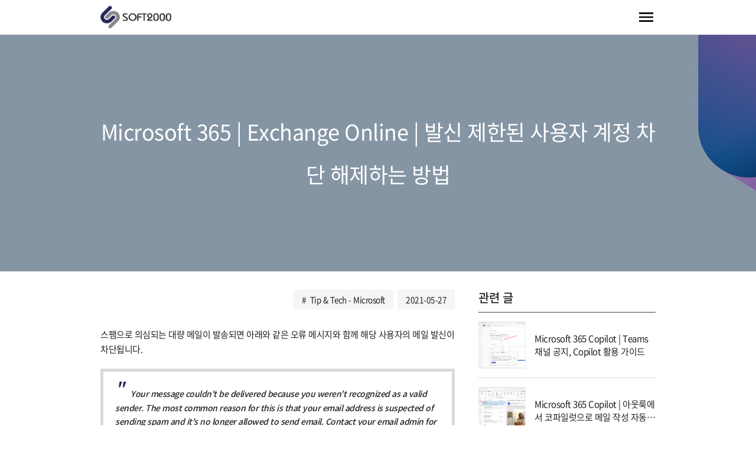

--- FILE ---
content_type: text/html; charset=UTF-8
request_url: https://www.soft2000.com/23523
body_size: 13541
content:
<!doctype html>
<html lang="ko-KR">
  <head>
    <meta charset="UTF-8">
    <meta http-equiv="X-UA-Compatible" content="IE=edge">
    <meta name="viewport" content="width=device-width, initial-scale=1">
    <meta name="format-detection" content="telephone=no, email=no, address=no">
    <link rel="shortcut icon" href="https://www.soft2000.com/wp-content/themes/soft2000/images/soft2000-favicon.png">
    <script type="text/x-mathjax-config">
      MathJax.Hub.Config({
        tex2jax: {inlineMath: [['$','$'], ['\\(','\\)']]}
      });
    </script>
          <script type="text/javascript" src="//wcs.naver.net/wcslog.js"></script>
      <script type="text/javascript">
      if(!wcs_add) var wcs_add = {};
      wcs_add["wa"] = "s_36b6a1c925f2";
      if(window.wcs) {
        wcs_do();
      }
      </script>
        <title>Microsoft 365 | Exchange Online | 발신 제한된 사용자 계정 차단 해제하는 방법 &#8211; ㈜소프트이천</title>
<meta name='robots' content='max-image-preview:large' />
<link rel='dns-prefetch' href='//cdnjs.cloudflare.com' />
<link rel='dns-prefetch' href='//www.googletagmanager.com' />
<link rel="alternate" type="application/rss+xml" title="㈜소프트이천 &raquo; 피드" href="https://www.soft2000.com/feed" />
<link rel="alternate" type="application/rss+xml" title="㈜소프트이천 &raquo; 댓글 피드" href="https://www.soft2000.com/comments/feed" />
<link rel="alternate" title="oEmbed (JSON)" type="application/json+oembed" href="https://www.soft2000.com/wp-json/oembed/1.0/embed?url=https%3A%2F%2Fwww.soft2000.com%2F23523" />
<link rel="alternate" title="oEmbed (XML)" type="text/xml+oembed" href="https://www.soft2000.com/wp-json/oembed/1.0/embed?url=https%3A%2F%2Fwww.soft2000.com%2F23523&#038;format=xml" />
<style id='wp-img-auto-sizes-contain-inline-css' type='text/css'>
img:is([sizes=auto i],[sizes^="auto," i]){contain-intrinsic-size:3000px 1500px}
/*# sourceURL=wp-img-auto-sizes-contain-inline-css */
</style>
<link rel='stylesheet' id='dashicons-css' href='https://www.soft2000.com/wp-includes/css/dashicons.min.css?ver=6.9' type='text/css' media='all' />
<link rel='stylesheet' id='post-views-counter-frontend-css' href='https://www.soft2000.com/wp-content/plugins/post-views-counter/css/frontend.css?ver=1.7.3' type='text/css' media='all' />
<style id='wp-emoji-styles-inline-css' type='text/css'>

	img.wp-smiley, img.emoji {
		display: inline !important;
		border: none !important;
		box-shadow: none !important;
		height: 1em !important;
		width: 1em !important;
		margin: 0 0.07em !important;
		vertical-align: -0.1em !important;
		background: none !important;
		padding: 0 !important;
	}
/*# sourceURL=wp-emoji-styles-inline-css */
</style>
<style id='wp-block-library-inline-css' type='text/css'>
:root{--wp-block-synced-color:#7a00df;--wp-block-synced-color--rgb:122,0,223;--wp-bound-block-color:var(--wp-block-synced-color);--wp-editor-canvas-background:#ddd;--wp-admin-theme-color:#007cba;--wp-admin-theme-color--rgb:0,124,186;--wp-admin-theme-color-darker-10:#006ba1;--wp-admin-theme-color-darker-10--rgb:0,107,160.5;--wp-admin-theme-color-darker-20:#005a87;--wp-admin-theme-color-darker-20--rgb:0,90,135;--wp-admin-border-width-focus:2px}@media (min-resolution:192dpi){:root{--wp-admin-border-width-focus:1.5px}}.wp-element-button{cursor:pointer}:root .has-very-light-gray-background-color{background-color:#eee}:root .has-very-dark-gray-background-color{background-color:#313131}:root .has-very-light-gray-color{color:#eee}:root .has-very-dark-gray-color{color:#313131}:root .has-vivid-green-cyan-to-vivid-cyan-blue-gradient-background{background:linear-gradient(135deg,#00d084,#0693e3)}:root .has-purple-crush-gradient-background{background:linear-gradient(135deg,#34e2e4,#4721fb 50%,#ab1dfe)}:root .has-hazy-dawn-gradient-background{background:linear-gradient(135deg,#faaca8,#dad0ec)}:root .has-subdued-olive-gradient-background{background:linear-gradient(135deg,#fafae1,#67a671)}:root .has-atomic-cream-gradient-background{background:linear-gradient(135deg,#fdd79a,#004a59)}:root .has-nightshade-gradient-background{background:linear-gradient(135deg,#330968,#31cdcf)}:root .has-midnight-gradient-background{background:linear-gradient(135deg,#020381,#2874fc)}:root{--wp--preset--font-size--normal:16px;--wp--preset--font-size--huge:42px}.has-regular-font-size{font-size:1em}.has-larger-font-size{font-size:2.625em}.has-normal-font-size{font-size:var(--wp--preset--font-size--normal)}.has-huge-font-size{font-size:var(--wp--preset--font-size--huge)}.has-text-align-center{text-align:center}.has-text-align-left{text-align:left}.has-text-align-right{text-align:right}.has-fit-text{white-space:nowrap!important}#end-resizable-editor-section{display:none}.aligncenter{clear:both}.items-justified-left{justify-content:flex-start}.items-justified-center{justify-content:center}.items-justified-right{justify-content:flex-end}.items-justified-space-between{justify-content:space-between}.screen-reader-text{border:0;clip-path:inset(50%);height:1px;margin:-1px;overflow:hidden;padding:0;position:absolute;width:1px;word-wrap:normal!important}.screen-reader-text:focus{background-color:#ddd;clip-path:none;color:#444;display:block;font-size:1em;height:auto;left:5px;line-height:normal;padding:15px 23px 14px;text-decoration:none;top:5px;width:auto;z-index:100000}html :where(.has-border-color){border-style:solid}html :where([style*=border-top-color]){border-top-style:solid}html :where([style*=border-right-color]){border-right-style:solid}html :where([style*=border-bottom-color]){border-bottom-style:solid}html :where([style*=border-left-color]){border-left-style:solid}html :where([style*=border-width]){border-style:solid}html :where([style*=border-top-width]){border-top-style:solid}html :where([style*=border-right-width]){border-right-style:solid}html :where([style*=border-bottom-width]){border-bottom-style:solid}html :where([style*=border-left-width]){border-left-style:solid}html :where(img[class*=wp-image-]){height:auto;max-width:100%}:where(figure){margin:0 0 1em}html :where(.is-position-sticky){--wp-admin--admin-bar--position-offset:var(--wp-admin--admin-bar--height,0px)}@media screen and (max-width:600px){html :where(.is-position-sticky){--wp-admin--admin-bar--position-offset:0px}}

/*# sourceURL=wp-block-library-inline-css */
</style><style id='global-styles-inline-css' type='text/css'>
:root{--wp--preset--aspect-ratio--square: 1;--wp--preset--aspect-ratio--4-3: 4/3;--wp--preset--aspect-ratio--3-4: 3/4;--wp--preset--aspect-ratio--3-2: 3/2;--wp--preset--aspect-ratio--2-3: 2/3;--wp--preset--aspect-ratio--16-9: 16/9;--wp--preset--aspect-ratio--9-16: 9/16;--wp--preset--color--black: #000000;--wp--preset--color--cyan-bluish-gray: #abb8c3;--wp--preset--color--white: #ffffff;--wp--preset--color--pale-pink: #f78da7;--wp--preset--color--vivid-red: #cf2e2e;--wp--preset--color--luminous-vivid-orange: #ff6900;--wp--preset--color--luminous-vivid-amber: #fcb900;--wp--preset--color--light-green-cyan: #7bdcb5;--wp--preset--color--vivid-green-cyan: #00d084;--wp--preset--color--pale-cyan-blue: #8ed1fc;--wp--preset--color--vivid-cyan-blue: #0693e3;--wp--preset--color--vivid-purple: #9b51e0;--wp--preset--gradient--vivid-cyan-blue-to-vivid-purple: linear-gradient(135deg,rgb(6,147,227) 0%,rgb(155,81,224) 100%);--wp--preset--gradient--light-green-cyan-to-vivid-green-cyan: linear-gradient(135deg,rgb(122,220,180) 0%,rgb(0,208,130) 100%);--wp--preset--gradient--luminous-vivid-amber-to-luminous-vivid-orange: linear-gradient(135deg,rgb(252,185,0) 0%,rgb(255,105,0) 100%);--wp--preset--gradient--luminous-vivid-orange-to-vivid-red: linear-gradient(135deg,rgb(255,105,0) 0%,rgb(207,46,46) 100%);--wp--preset--gradient--very-light-gray-to-cyan-bluish-gray: linear-gradient(135deg,rgb(238,238,238) 0%,rgb(169,184,195) 100%);--wp--preset--gradient--cool-to-warm-spectrum: linear-gradient(135deg,rgb(74,234,220) 0%,rgb(151,120,209) 20%,rgb(207,42,186) 40%,rgb(238,44,130) 60%,rgb(251,105,98) 80%,rgb(254,248,76) 100%);--wp--preset--gradient--blush-light-purple: linear-gradient(135deg,rgb(255,206,236) 0%,rgb(152,150,240) 100%);--wp--preset--gradient--blush-bordeaux: linear-gradient(135deg,rgb(254,205,165) 0%,rgb(254,45,45) 50%,rgb(107,0,62) 100%);--wp--preset--gradient--luminous-dusk: linear-gradient(135deg,rgb(255,203,112) 0%,rgb(199,81,192) 50%,rgb(65,88,208) 100%);--wp--preset--gradient--pale-ocean: linear-gradient(135deg,rgb(255,245,203) 0%,rgb(182,227,212) 50%,rgb(51,167,181) 100%);--wp--preset--gradient--electric-grass: linear-gradient(135deg,rgb(202,248,128) 0%,rgb(113,206,126) 100%);--wp--preset--gradient--midnight: linear-gradient(135deg,rgb(2,3,129) 0%,rgb(40,116,252) 100%);--wp--preset--font-size--small: 13px;--wp--preset--font-size--medium: 20px;--wp--preset--font-size--large: 36px;--wp--preset--font-size--x-large: 42px;--wp--preset--spacing--20: 0.44rem;--wp--preset--spacing--30: 0.67rem;--wp--preset--spacing--40: 1rem;--wp--preset--spacing--50: 1.5rem;--wp--preset--spacing--60: 2.25rem;--wp--preset--spacing--70: 3.38rem;--wp--preset--spacing--80: 5.06rem;--wp--preset--shadow--natural: 6px 6px 9px rgba(0, 0, 0, 0.2);--wp--preset--shadow--deep: 12px 12px 50px rgba(0, 0, 0, 0.4);--wp--preset--shadow--sharp: 6px 6px 0px rgba(0, 0, 0, 0.2);--wp--preset--shadow--outlined: 6px 6px 0px -3px rgb(255, 255, 255), 6px 6px rgb(0, 0, 0);--wp--preset--shadow--crisp: 6px 6px 0px rgb(0, 0, 0);}:where(.is-layout-flex){gap: 0.5em;}:where(.is-layout-grid){gap: 0.5em;}body .is-layout-flex{display: flex;}.is-layout-flex{flex-wrap: wrap;align-items: center;}.is-layout-flex > :is(*, div){margin: 0;}body .is-layout-grid{display: grid;}.is-layout-grid > :is(*, div){margin: 0;}:where(.wp-block-columns.is-layout-flex){gap: 2em;}:where(.wp-block-columns.is-layout-grid){gap: 2em;}:where(.wp-block-post-template.is-layout-flex){gap: 1.25em;}:where(.wp-block-post-template.is-layout-grid){gap: 1.25em;}.has-black-color{color: var(--wp--preset--color--black) !important;}.has-cyan-bluish-gray-color{color: var(--wp--preset--color--cyan-bluish-gray) !important;}.has-white-color{color: var(--wp--preset--color--white) !important;}.has-pale-pink-color{color: var(--wp--preset--color--pale-pink) !important;}.has-vivid-red-color{color: var(--wp--preset--color--vivid-red) !important;}.has-luminous-vivid-orange-color{color: var(--wp--preset--color--luminous-vivid-orange) !important;}.has-luminous-vivid-amber-color{color: var(--wp--preset--color--luminous-vivid-amber) !important;}.has-light-green-cyan-color{color: var(--wp--preset--color--light-green-cyan) !important;}.has-vivid-green-cyan-color{color: var(--wp--preset--color--vivid-green-cyan) !important;}.has-pale-cyan-blue-color{color: var(--wp--preset--color--pale-cyan-blue) !important;}.has-vivid-cyan-blue-color{color: var(--wp--preset--color--vivid-cyan-blue) !important;}.has-vivid-purple-color{color: var(--wp--preset--color--vivid-purple) !important;}.has-black-background-color{background-color: var(--wp--preset--color--black) !important;}.has-cyan-bluish-gray-background-color{background-color: var(--wp--preset--color--cyan-bluish-gray) !important;}.has-white-background-color{background-color: var(--wp--preset--color--white) !important;}.has-pale-pink-background-color{background-color: var(--wp--preset--color--pale-pink) !important;}.has-vivid-red-background-color{background-color: var(--wp--preset--color--vivid-red) !important;}.has-luminous-vivid-orange-background-color{background-color: var(--wp--preset--color--luminous-vivid-orange) !important;}.has-luminous-vivid-amber-background-color{background-color: var(--wp--preset--color--luminous-vivid-amber) !important;}.has-light-green-cyan-background-color{background-color: var(--wp--preset--color--light-green-cyan) !important;}.has-vivid-green-cyan-background-color{background-color: var(--wp--preset--color--vivid-green-cyan) !important;}.has-pale-cyan-blue-background-color{background-color: var(--wp--preset--color--pale-cyan-blue) !important;}.has-vivid-cyan-blue-background-color{background-color: var(--wp--preset--color--vivid-cyan-blue) !important;}.has-vivid-purple-background-color{background-color: var(--wp--preset--color--vivid-purple) !important;}.has-black-border-color{border-color: var(--wp--preset--color--black) !important;}.has-cyan-bluish-gray-border-color{border-color: var(--wp--preset--color--cyan-bluish-gray) !important;}.has-white-border-color{border-color: var(--wp--preset--color--white) !important;}.has-pale-pink-border-color{border-color: var(--wp--preset--color--pale-pink) !important;}.has-vivid-red-border-color{border-color: var(--wp--preset--color--vivid-red) !important;}.has-luminous-vivid-orange-border-color{border-color: var(--wp--preset--color--luminous-vivid-orange) !important;}.has-luminous-vivid-amber-border-color{border-color: var(--wp--preset--color--luminous-vivid-amber) !important;}.has-light-green-cyan-border-color{border-color: var(--wp--preset--color--light-green-cyan) !important;}.has-vivid-green-cyan-border-color{border-color: var(--wp--preset--color--vivid-green-cyan) !important;}.has-pale-cyan-blue-border-color{border-color: var(--wp--preset--color--pale-cyan-blue) !important;}.has-vivid-cyan-blue-border-color{border-color: var(--wp--preset--color--vivid-cyan-blue) !important;}.has-vivid-purple-border-color{border-color: var(--wp--preset--color--vivid-purple) !important;}.has-vivid-cyan-blue-to-vivid-purple-gradient-background{background: var(--wp--preset--gradient--vivid-cyan-blue-to-vivid-purple) !important;}.has-light-green-cyan-to-vivid-green-cyan-gradient-background{background: var(--wp--preset--gradient--light-green-cyan-to-vivid-green-cyan) !important;}.has-luminous-vivid-amber-to-luminous-vivid-orange-gradient-background{background: var(--wp--preset--gradient--luminous-vivid-amber-to-luminous-vivid-orange) !important;}.has-luminous-vivid-orange-to-vivid-red-gradient-background{background: var(--wp--preset--gradient--luminous-vivid-orange-to-vivid-red) !important;}.has-very-light-gray-to-cyan-bluish-gray-gradient-background{background: var(--wp--preset--gradient--very-light-gray-to-cyan-bluish-gray) !important;}.has-cool-to-warm-spectrum-gradient-background{background: var(--wp--preset--gradient--cool-to-warm-spectrum) !important;}.has-blush-light-purple-gradient-background{background: var(--wp--preset--gradient--blush-light-purple) !important;}.has-blush-bordeaux-gradient-background{background: var(--wp--preset--gradient--blush-bordeaux) !important;}.has-luminous-dusk-gradient-background{background: var(--wp--preset--gradient--luminous-dusk) !important;}.has-pale-ocean-gradient-background{background: var(--wp--preset--gradient--pale-ocean) !important;}.has-electric-grass-gradient-background{background: var(--wp--preset--gradient--electric-grass) !important;}.has-midnight-gradient-background{background: var(--wp--preset--gradient--midnight) !important;}.has-small-font-size{font-size: var(--wp--preset--font-size--small) !important;}.has-medium-font-size{font-size: var(--wp--preset--font-size--medium) !important;}.has-large-font-size{font-size: var(--wp--preset--font-size--large) !important;}.has-x-large-font-size{font-size: var(--wp--preset--font-size--x-large) !important;}
/*# sourceURL=global-styles-inline-css */
</style>

<style id='classic-theme-styles-inline-css' type='text/css'>
/*! This file is auto-generated */
.wp-block-button__link{color:#fff;background-color:#32373c;border-radius:9999px;box-shadow:none;text-decoration:none;padding:calc(.667em + 2px) calc(1.333em + 2px);font-size:1.125em}.wp-block-file__button{background:#32373c;color:#fff;text-decoration:none}
/*# sourceURL=/wp-includes/css/classic-themes.min.css */
</style>
<link rel='stylesheet' id='contact-form-7-css' href='https://www.soft2000.com/wp-content/plugins/contact-form-7/includes/css/styles.css?ver=6.1.4' type='text/css' media='all' />
<link rel='stylesheet' id='responsive-lightbox-tosrus-css' href='https://www.soft2000.com/wp-content/plugins/responsive-lightbox/assets/tosrus/jquery.tosrus.min.css?ver=2.5.0' type='text/css' media='all' />
<link rel='stylesheet' id='toc-screen-css' href='https://www.soft2000.com/wp-content/plugins/table-of-contents-plus/screen.min.css?ver=2411.1' type='text/css' media='all' />
<link rel='stylesheet' id='widgetopts-styles-css' href='https://www.soft2000.com/wp-content/plugins/widget-options/assets/css/widget-options.css?ver=4.1.3' type='text/css' media='all' />
<link rel='stylesheet' id='xeicon-css' href='https://www.soft2000.com/wp-content/themes/soft2000/css/xeicon.min.css?ver=00002' type='text/css' media='all' />
<link rel='stylesheet' id='jb-style-ytplayer-css' href='https://www.soft2000.com/wp-content/themes/soft2000/css/jquery.mb.YTPlayer.min.css?ver=0003' type='text/css' media='all' />
<link rel='stylesheet' id='jb-style-aos-css' href='https://www.soft2000.com/wp-content/themes/soft2000/css/aos.css?ver=00001' type='text/css' media='all' />
<link rel='stylesheet' id='jb-style-fonts-css' href='https://www.soft2000.com/wp-content/themes/soft2000/css/fonts.css?ver=00005' type='text/css' media='all' />
<link rel='stylesheet' id='jb-style-ahnlab-subpage-css' href='https://www.soft2000.com/wp-content/themes/soft2000/css/style-page-ahnlab-subpage.css?ver=00002' type='text/css' media='all' />
<link rel='stylesheet' id='jb-style-css' href='https://www.soft2000.com/wp-content/themes/soft2000/css/style.css?ver=00253' type='text/css' media='all' />
<link rel='stylesheet' id='jb-style-template-css' href='https://www.soft2000.com/wp-content/themes/soft2000/css/style-template.css?ver=00032' type='text/css' media='all' />
<link rel='stylesheet' id='jb-style-page-css' href='https://www.soft2000.com/wp-content/themes/soft2000/css/style-page.css?ver=000015' type='text/css' media='all' />
<script type="text/javascript" src="https://www.soft2000.com/wp-includes/js/jquery/jquery.min.js?ver=3.7.1" id="jquery-core-js"></script>
<script type="text/javascript" src="https://www.soft2000.com/wp-includes/js/jquery/jquery-migrate.min.js?ver=3.4.1" id="jquery-migrate-js"></script>
<script type="text/javascript" src="https://www.soft2000.com/wp-content/plugins/responsive-lightbox/assets/dompurify/purify.min.js?ver=3.3.1" id="dompurify-js"></script>
<script type="text/javascript" id="responsive-lightbox-sanitizer-js-before">
/* <![CDATA[ */
window.RLG = window.RLG || {}; window.RLG.sanitizeAllowedHosts = ["youtube.com","www.youtube.com","youtu.be","vimeo.com","player.vimeo.com"];
//# sourceURL=responsive-lightbox-sanitizer-js-before
/* ]]> */
</script>
<script type="text/javascript" src="https://www.soft2000.com/wp-content/plugins/responsive-lightbox/js/sanitizer.js?ver=2.6.1" id="responsive-lightbox-sanitizer-js"></script>
<script type="text/javascript" src="https://www.soft2000.com/wp-content/plugins/responsive-lightbox/assets/tosrus/jquery.tosrus.min.js?ver=2.5.0" id="responsive-lightbox-tosrus-js"></script>
<script type="text/javascript" src="https://www.soft2000.com/wp-includes/js/underscore.min.js?ver=1.13.7" id="underscore-js"></script>
<script type="text/javascript" src="https://www.soft2000.com/wp-content/plugins/responsive-lightbox/assets/infinitescroll/infinite-scroll.pkgd.min.js?ver=4.0.1" id="responsive-lightbox-infinite-scroll-js"></script>
<script type="text/javascript" id="responsive-lightbox-js-before">
/* <![CDATA[ */
var rlArgs = {"script":"tosrus","selector":"lightbox","customEvents":"","activeGalleries":true,"effect":"slide","infinite":true,"keys":false,"autoplay":true,"pauseOnHover":false,"timeout":4000,"pagination":true,"paginationType":"thumbnails","closeOnClick":true,"woocommerce_gallery":false,"ajaxurl":"https:\/\/www.soft2000.com\/wp-admin\/admin-ajax.php","nonce":"37db1b27c5","preview":false,"postId":23523,"scriptExtension":false};

//# sourceURL=responsive-lightbox-js-before
/* ]]> */
</script>
<script type="text/javascript" src="https://www.soft2000.com/wp-content/plugins/responsive-lightbox/js/front.js?ver=2.6.1" id="responsive-lightbox-js"></script>
<script type="text/javascript" src="https://cdnjs.cloudflare.com/ajax/libs/mathjax/2.7.5/MathJax.js?config=TeX-MML-AM_CHTML" id="MathJax-js"></script>

<!-- Site Kit에서 추가한 Google 태그(gtag.js) 스니펫 -->
<!-- Site Kit에 의해 추가된 Google Analytics 스니펫 -->
<!-- Site Kit에 의해 추가된 Google Ads 스니펫 -->
<script type="text/javascript" src="https://www.googletagmanager.com/gtag/js?id=GT-K5Q6JDT" id="google_gtagjs-js" async></script>
<script type="text/javascript" id="google_gtagjs-js-after">
/* <![CDATA[ */
window.dataLayer = window.dataLayer || [];function gtag(){dataLayer.push(arguments);}
gtag("set","linker",{"domains":["www.soft2000.com"]});
gtag("js", new Date());
gtag("set", "developer_id.dZTNiMT", true);
gtag("config", "GT-K5Q6JDT");
gtag("config", "AW-730984901");
 window._googlesitekit = window._googlesitekit || {}; window._googlesitekit.throttledEvents = []; window._googlesitekit.gtagEvent = (name, data) => { var key = JSON.stringify( { name, data } ); if ( !! window._googlesitekit.throttledEvents[ key ] ) { return; } window._googlesitekit.throttledEvents[ key ] = true; setTimeout( () => { delete window._googlesitekit.throttledEvents[ key ]; }, 5 ); gtag( "event", name, { ...data, event_source: "site-kit" } ); }; 
//# sourceURL=google_gtagjs-js-after
/* ]]> */
</script>
<link rel="https://api.w.org/" href="https://www.soft2000.com/wp-json/" /><link rel="alternate" title="JSON" type="application/json" href="https://www.soft2000.com/wp-json/wp/v2/posts/23523" /><link rel="EditURI" type="application/rsd+xml" title="RSD" href="https://www.soft2000.com/xmlrpc.php?rsd" />
<meta name="generator" content="WordPress 6.9" />
<link rel="canonical" href="https://www.soft2000.com/23523" />
<link rel='shortlink' href='https://www.soft2000.com/?p=23523' />
<meta name="generator" content="Site Kit by Google 1.171.0" />

<!-- This site is optimized with the Schema plugin v1.7.9.6 - https://schema.press -->
<script type="application/ld+json">{"@context":"https:\/\/schema.org\/","@type":"BlogPosting","mainEntityOfPage":{"@type":"WebPage","@id":"https:\/\/www.soft2000.com\/23523"},"url":"https:\/\/www.soft2000.com\/23523","headline":"Microsoft 365 | Exchange Online | 발신 제한된 사용자 계정 차단 해제하는 방법","datePublished":"2021-05-27T10:26:04+09:00","dateModified":"2026-01-28T09:59:02+09:00","publisher":{"@type":"Organization","@id":"https:\/\/www.soft2000.com\/#organization","name":"㈜소프트이천","logo":{"@type":"ImageObject","url":"","width":600,"height":60}},"image":{"@type":"ImageObject","url":"https:\/\/www.soft2000.com\/wp-content\/uploads\/Tip-Tech-20210527.png","width":1152,"height":864},"articleSection":"Tip &amp; Tech - Microsoft","description":"스팸으로 의심되는 대량 메일이 발송되면 아래와 같은 오류 메시지와 함께 해당 사용자의 메일 발신이 차단됩니다. Your message couldn't be delivered because you weren't recognized as a valid sender. The most common reason for this is that your email address is suspected of sending spam and it's no longer allowed","author":{"@type":"Person","name":"JB","url":"https:\/\/www.soft2000.com\/author\/jb","image":{"@type":"ImageObject","url":"https:\/\/secure.gravatar.com\/avatar\/99003d36c4f43e4eaca9e2674ef24c884aa77bb446087583f49c850cbe77d392?s=96&d=mm&r=g","height":96,"width":96}}}</script>

<!-- JB Meta Tag - Start -->
<meta name="description" content="스팸으로 의심되는 대량 메일이 발송되면 아래와 같은 오류 메시지와 함께 해당 사용자의 메일 발신이 차단됩니다. Your message couldn't be delivered because you weren't recognized as a valid sender. The most [...]" />
<meta property="og:site_name" content="㈜소프트이천" />
<meta property="og:type" content="article" />
<meta property="og:url" content="https://www.soft2000.com/23523" />
<meta property="og:title" content="Microsoft 365 | Exchange Online | 발신 제한된 사용자 계정 차단 해제하는 방법" />
<meta property="og:description" content="스팸으로 의심되는 대량 메일이 발송되면 아래와 같은 오류 메시지와 함께 해당 사용자의 메일 발신이 차단됩니다. Your message couldn't be delivered because you weren't recognized as a valid sender. The most [...]" />
<meta property="og:image" content="https://www.soft2000.com/wp-content/uploads/Tip-Tech-20210527.png" />
<meta property="og:image:url" content="https://www.soft2000.com/wp-content/uploads/Tip-Tech-20210527.png" />
<meta property="og:image:secure_url" content="https://www.soft2000.com/wp-content/uploads/Tip-Tech-20210527.png" />
<!-- JB Meta Tag - End -->

<!-- Site Kit에 의해 추가된 Google Tag Manager 스니펫 -->
<script type="text/javascript">
/* <![CDATA[ */

			( function( w, d, s, l, i ) {
				w[l] = w[l] || [];
				w[l].push( {'gtm.start': new Date().getTime(), event: 'gtm.js'} );
				var f = d.getElementsByTagName( s )[0],
					j = d.createElement( s ), dl = l != 'dataLayer' ? '&l=' + l : '';
				j.async = true;
				j.src = 'https://www.googletagmanager.com/gtm.js?id=' + i + dl;
				f.parentNode.insertBefore( j, f );
			} )( window, document, 'script', 'dataLayer', 'GTM-5S9B8K8F' );
			
/* ]]> */
</script>

<!-- Site Kit에서 추가한 Google Tag Manager 스니펫 종료 -->
  </head>
  <body class="wp-singular post-template-default single single-post postid-23523 single-format-standard wp-theme-soft2000 metaslider-plugin s2_chrome">

<!-- <div id="jb-dark"></div> -->

<div class="jb-background jb-background-header">
  <div class="jb-container jb-container-header">
    <div class="jb-row jb-row-header">
      <div class="jb-column jb-column-header">
        <div class="jb-cell jb-cell-header">
          <div class="jb-header-table">
            <div class="jb-header-table-row">
              <div class="jb-header-table-cell jb-header-table-cell-site-title">
                <div class="jb-header-mobile-table">
                  <div class="jb-header-mobile-table-row">
                    <div class="jb-header-mobile-table-cell jb-header-mobile-table-cell-site-title">
                      <div class="jb-cell jb-cell-site-title">
                        <header>
                          <h1 class="jb-site-title"><a href="https://www.soft2000.com/" rel="home"><img src="https://www.soft2000.com/wp-content/themes/soft2000/images/logo-soft2000.png" alt="" class="jb-logo"><img src="https://www.soft2000.com/wp-content/themes/soft2000/images/logo-soft2000-white.png" alt="" class="jb-logo-white"><span>㈜소프트이천</span></a></h1>
                        </header>
                      </div>
                    </div>
                    <div class="jb-header-mobile-table-cell jb-header-mobile-table-cell-bars">
                      <div class="jb-cell jb-cell-bars">
                        <div id="jb-bars"><img src="https://www.soft2000.com/wp-content/themes/soft2000/images/baseline_menu_black_48dp.png" alt=""></div>
                      </div>
                    </div>
                  </div>
                </div>
              </div>
              <div id="jb-dark"></div>
              <div class="jb-header-table-cell jb-header-table-cell-navigation">
                <div class="jb-nav-wrap">
                  <nav>
                    <h2 class="jb-section-title jb-section-title-navigation">Navigation</h2>
                    <div id="jb-menu-close"><i class="xi-close-thin"></i></div>
                    <div class="jb-navigation-main-menu">
                      <div class="menu-s2-main-container"><ul id="jb-main-menu" class="menu"><li id="menu-item-49502" class="menu-item menu-item-type-post_type menu-item-object-page menu-item-49502"><a href="https://www.soft2000.com/software">소프트웨어</a></li>
<li id="menu-item-26818" class="menu-item menu-item-type-post_type menu-item-object-page menu-item-26818"><a href="https://www.soft2000.com/solution">솔루션</a></li>
<li id="menu-item-19575" class="menu-item menu-item-type-custom menu-item-object-custom menu-item-has-children menu-item-19575"><a>기술 지원</a>
<ul class="sub-menu">
	<li id="menu-item-23188" class="menu-item menu-item-type-post_type menu-item-object-page menu-item-23188"><a href="https://www.soft2000.com/technical-support/microsoft-technical-support-service">Microsoft 기술 지원 서비스</a></li>
	<li id="menu-item-22995" class="menu-item menu-item-type-post_type menu-item-object-page menu-item-22995"><a href="https://www.soft2000.com/technical-support/ahnlab-technical-support-service">안랩 기술 지원 서비스</a></li>
</ul>
</li>
<li id="menu-item-16854" class="menu-item menu-item-type-custom menu-item-object-custom menu-item-has-children menu-item-16854"><a>고객 지원</a>
<ul class="sub-menu">
	<li id="menu-item-16862" class="menu-item menu-item-type-taxonomy menu-item-object-category menu-item-16862"><a href="https://www.soft2000.com/category/news">News</a></li>
	<li id="menu-item-23475" class="menu-item menu-item-type-taxonomy menu-item-object-category menu-item-23475"><a href="https://www.soft2000.com/category/security-issue">보안 이슈</a></li>
	<li id="menu-item-16855" class="menu-item menu-item-type-taxonomy menu-item-object-category current-post-ancestor menu-item-16855"><a href="https://www.soft2000.com/category/tip-and-tech">Tip &amp; Tech</a></li>
</ul>
</li>
<li id="menu-item-22407" class="menu-item menu-item-type-custom menu-item-object-custom menu-item-has-children menu-item-22407"><a>견적 요청</a>
<ul class="sub-menu">
	<li id="menu-item-22410" class="menu-item menu-item-type-post_type menu-item-object-page menu-item-22410"><a href="https://www.soft2000.com/request-software">소프트웨어 견적 요청</a></li>
	<li id="menu-item-22409" class="menu-item menu-item-type-post_type menu-item-object-page menu-item-22409"><a href="https://www.soft2000.com/request-solution">솔루션 제안 요청</a></li>
	<li id="menu-item-22408" class="menu-item menu-item-type-post_type menu-item-object-page menu-item-22408"><a href="https://www.soft2000.com/request-technical-support">기술 지원 제안(견적) 요청</a></li>
</ul>
</li>
<li id="menu-item-30261" class="menu-item menu-item-type-custom menu-item-object-custom menu-item-has-children menu-item-30261"><a>회사 소개</a>
<ul class="sub-menu">
	<li id="menu-item-30260" class="menu-item menu-item-type-post_type menu-item-object-page menu-item-30260"><a href="https://www.soft2000.com/about">회사 소개</a></li>
	<li id="menu-item-44020" class="menu-item menu-item-type-post_type menu-item-object-page menu-item-44020"><a href="https://www.soft2000.com/recruitment">채용 안내</a></li>
</ul>
</li>
</ul></div>                      <div class="jb-search-wrap">
                        <div class="jb-search-icon"><i class="xi-search"></i></div>
                        <form role="search" method="get" id="searchform" action="https://www.soft2000.com/">
                          <div class="jb-search-table">
                            <div class="jb-search-table-row">
                              <div class="jb-search-table-cell jb-search-table-cell-input">
                                <input type="text" value="" name="s" id="s" placeholder="Search..." />
                              </div>
                              <div class="jb-search-table-cell jb-search-table-cell-button">
                                <button id="searchsubmit"><i class="xi-search"></i></button>
                              </div>
                            </div>
                          </div>
                        </form>
                        <form role="search" method="get" id="searchform-mobile" action="https://www.soft2000.com/">
                          <div class="jb-search-table">
                            <div class="jb-search-table-row">
                              <div class="jb-search-table-cell jb-search-table-cell-input">
                                <input type="text" value="" name="s" id="s" placeholder="Search..." />
                              </div>
                              <div class="jb-search-table-cell jb-search-table-cell-button">
                                <button id="searchsubmit"><i class="xi-search"></i></button>
                              </div>
                            </div>
                          </div>
                        </form>
                      </div>
                      <div class="jb-sns-wrap">
                        <span><a href="https://www.facebook.com/soft2000.page" target="_blank"><i class="xi-facebook"></i></a></span>
                        <span><a href="https://pf.kakao.com/_SIxlWj" target="_blank"><i class="xi-kakaostory"></i></a></span>
                        <span><a href="https://www.soft2000.com/youtube" target="_blank"><i class="xi-youtube-play"></i></a></span>
                      </div>
                    </div>
                  </nav>
                </div>
              </div>
            </div>
          </div>
        </div>
      </div>
    </div>
  </div>
</div>
<article>

  <style>
    .jb-background-title {
      background-image: url( "https://www.soft2000.com/wp-content/uploads/microsoft365-tip_tech-bg.jpg" );
    }
  </style>
  <div class="jb-has-header-background">

<div class="jb-background jb-background-title jb-background-title-post">
  <div class="jb-container jb-container-title jb-container-title-post">
    <div class="jb-row jb-row-title jb-row-title-post">
      <div class="jb-column jb-column-title jb-column-title-post">
        <div class="jb-cell jb-cell-title jb-cell-title-post">
          <header>
            <div class="jb-title-table">
              <div class="jb-title-table-row">
                <div class="jb-title-table-cell">
                  <h2 class="jb-content-title jb-content-title-post">Microsoft 365 | Exchange Online | 발신 제한된 사용자 계정 차단 해제하는 방법</h2>
                                  </div>
              </div>
            </div>
          </header>
        </div>
              </div>
    </div>
  </div>
</div>

<div class="jb-background jb-background-main">
  <div class="jb-container jb-container-main">
    <div class="jb-row jb-row-main">
      <div class="jb-column jb-column-content jb-column-content-post">
        <div class="jb-cell jb-cell-content jb-cell-content-post">
                                    <div class="jb-content-meta-content-top">
                <span class="jb-content-meta-category"><a href="https://www.soft2000.com/category/tip-and-tech/tip-and-tech-microsoft" rel="category tag">Tip &amp; Tech - Microsoft</a></span>
                                <span class="jb-content-meta-date-created">2021-05-27</span>
              </div>
                        <div class="jb-content jb-content-post"><p>스팸으로 의심되는 대량 메일이 발송되면 아래와 같은 오류 메시지와 함께 해당 사용자의 메일 발신이 차단됩니다.</p>
<blockquote>
<p>Your message couldn't be delivered because you weren't recognized as a valid sender. The most common reason for this is that your email address is suspected of sending spam and it's no longer allowed to send email. Contact your email admin for assistance.</p>
</blockquote>
<p>메일 발신이 차단된 경우 관리자가 차단을 해제해야 발신이 가능하게 됩니다. 차단 해제는 [Office 365 보안 및 준수]에서 합니다.</p>
<div class="jb-box-tip-idea">
<p>정상적인 활동이 아니라면, 해당 계정에 다단계 인증을 적용하거나 비밀번호를 변경 후 해제하는 것이 좋습니다.</p>
</div>
<ul>
<li><a href="https://protection.office.com/" target="_blank" rel="noopener">Office 365 보안 및 준수</a>에 접속합니다.(아래 단계를 거치지 않고 <a href="https://protection.office.com/restrictedusers" target="_blank" rel="noopener">https://protection.office.com/restrictedusers</a>에 바로 접속해도 됩니다.)</li>
<li>[위협 관리]의 [검토]를 클릭합니다.</li>
</ul>
<p><a href="https://www.soft2000.com/wp-content/uploads/Microsoft-365-Exchange-발신-제한-해제하는-방법-01.png" data-rel="lightbox-image-0" data-rl_title="" data-rl_caption="" title=""><img fetchpriority="high" decoding="async" class="aligncenter size-full wp-image-23531" src="https://www.soft2000.com/wp-content/uploads/Microsoft-365-Exchange-발신-제한-해제하는-방법-01.png" alt="" width="1152" height="864" srcset="https://www.soft2000.com/wp-content/uploads/Microsoft-365-Exchange-발신-제한-해제하는-방법-01.png 1152w, https://www.soft2000.com/wp-content/uploads/Microsoft-365-Exchange-발신-제한-해제하는-방법-01-300x225.png 300w, https://www.soft2000.com/wp-content/uploads/Microsoft-365-Exchange-발신-제한-해제하는-방법-01-1024x768.png 1024w, https://www.soft2000.com/wp-content/uploads/Microsoft-365-Exchange-발신-제한-해제하는-방법-01-768x576.png 768w, https://www.soft2000.com/wp-content/uploads/Microsoft-365-Exchange-발신-제한-해제하는-방법-01-400x300.png 400w" sizes="(max-width: 1152px) 100vw, 1152px" /></a></p>
<ul>
<li>[제한된 사용자]를 클릭합니다.</li>
</ul>
<p><a href="https://www.soft2000.com/wp-content/uploads/Microsoft-365-Exchange-발신-제한-해제하는-방법-02.png" data-rel="lightbox-image-1" data-rl_title="" data-rl_caption="" title=""><img decoding="async" class="aligncenter size-full wp-image-23532" src="https://www.soft2000.com/wp-content/uploads/Microsoft-365-Exchange-발신-제한-해제하는-방법-02.png" alt="" width="1152" height="864" srcset="https://www.soft2000.com/wp-content/uploads/Microsoft-365-Exchange-발신-제한-해제하는-방법-02.png 1152w, https://www.soft2000.com/wp-content/uploads/Microsoft-365-Exchange-발신-제한-해제하는-방법-02-300x225.png 300w, https://www.soft2000.com/wp-content/uploads/Microsoft-365-Exchange-발신-제한-해제하는-방법-02-1024x768.png 1024w, https://www.soft2000.com/wp-content/uploads/Microsoft-365-Exchange-발신-제한-해제하는-방법-02-768x576.png 768w, https://www.soft2000.com/wp-content/uploads/Microsoft-365-Exchange-발신-제한-해제하는-방법-02-400x300.png 400w" sizes="(max-width: 1152px) 100vw, 1152px" /></a></p>
<ul>
<li>차단 해제할 사용자를 선택합니다.</li>
</ul>
<p><a href="https://www.soft2000.com/wp-content/uploads/Microsoft-365-Exchange-발신-제한-해제하는-방법-03.png" data-rel="lightbox-image-2" data-rl_title="" data-rl_caption="" title=""><img decoding="async" class="aligncenter size-full wp-image-23526" src="https://www.soft2000.com/wp-content/uploads/Microsoft-365-Exchange-발신-제한-해제하는-방법-03.png" alt="" width="1152" height="864" srcset="https://www.soft2000.com/wp-content/uploads/Microsoft-365-Exchange-발신-제한-해제하는-방법-03.png 1152w, https://www.soft2000.com/wp-content/uploads/Microsoft-365-Exchange-발신-제한-해제하는-방법-03-300x225.png 300w, https://www.soft2000.com/wp-content/uploads/Microsoft-365-Exchange-발신-제한-해제하는-방법-03-1024x768.png 1024w, https://www.soft2000.com/wp-content/uploads/Microsoft-365-Exchange-발신-제한-해제하는-방법-03-768x576.png 768w, https://www.soft2000.com/wp-content/uploads/Microsoft-365-Exchange-발신-제한-해제하는-방법-03-400x300.png 400w" sizes="(max-width: 1152px) 100vw, 1152px" /></a></p>
<ul>
<li>[차단 해제]를 클릭합니다.</li>
</ul>
<p><a href="https://www.soft2000.com/wp-content/uploads/Microsoft-365-Exchange-발신-제한-해제하는-방법-04.png" data-rel="lightbox-image-3" data-rl_title="" data-rl_caption="" title=""><img loading="lazy" decoding="async" class="aligncenter size-full wp-image-23527" src="https://www.soft2000.com/wp-content/uploads/Microsoft-365-Exchange-발신-제한-해제하는-방법-04.png" alt="" width="1152" height="864" srcset="https://www.soft2000.com/wp-content/uploads/Microsoft-365-Exchange-발신-제한-해제하는-방법-04.png 1152w, https://www.soft2000.com/wp-content/uploads/Microsoft-365-Exchange-발신-제한-해제하는-방법-04-300x225.png 300w, https://www.soft2000.com/wp-content/uploads/Microsoft-365-Exchange-발신-제한-해제하는-방법-04-1024x768.png 1024w, https://www.soft2000.com/wp-content/uploads/Microsoft-365-Exchange-발신-제한-해제하는-방법-04-768x576.png 768w, https://www.soft2000.com/wp-content/uploads/Microsoft-365-Exchange-발신-제한-해제하는-방법-04-400x300.png 400w" sizes="auto, (max-width: 1152px) 100vw, 1152px" /></a></p>
<ul>
<li>[다음]을 클릭합니다.</li>
</ul>
<p><a href="https://www.soft2000.com/wp-content/uploads/Microsoft-365-Exchange-발신-제한-해제하는-방법-05.png" data-rel="lightbox-image-4" data-rl_title="" data-rl_caption="" title=""><img loading="lazy" decoding="async" class="aligncenter size-full wp-image-23528" src="https://www.soft2000.com/wp-content/uploads/Microsoft-365-Exchange-발신-제한-해제하는-방법-05.png" alt="" width="1152" height="864" srcset="https://www.soft2000.com/wp-content/uploads/Microsoft-365-Exchange-발신-제한-해제하는-방법-05.png 1152w, https://www.soft2000.com/wp-content/uploads/Microsoft-365-Exchange-발신-제한-해제하는-방법-05-300x225.png 300w, https://www.soft2000.com/wp-content/uploads/Microsoft-365-Exchange-발신-제한-해제하는-방법-05-1024x768.png 1024w, https://www.soft2000.com/wp-content/uploads/Microsoft-365-Exchange-발신-제한-해제하는-방법-05-768x576.png 768w, https://www.soft2000.com/wp-content/uploads/Microsoft-365-Exchange-발신-제한-해제하는-방법-05-400x300.png 400w" sizes="auto, (max-width: 1152px) 100vw, 1152px" /></a></p>
<ul>
<li>[제출]을 클릭합니다.</li>
</ul>
<p><a href="https://www.soft2000.com/wp-content/uploads/Microsoft-365-Exchange-발신-제한-해제하는-방법-06.png" data-rel="lightbox-image-5" data-rl_title="" data-rl_caption="" title=""><img loading="lazy" decoding="async" class="aligncenter size-full wp-image-23529" src="https://www.soft2000.com/wp-content/uploads/Microsoft-365-Exchange-발신-제한-해제하는-방법-06.png" alt="" width="1152" height="864" srcset="https://www.soft2000.com/wp-content/uploads/Microsoft-365-Exchange-발신-제한-해제하는-방법-06.png 1152w, https://www.soft2000.com/wp-content/uploads/Microsoft-365-Exchange-발신-제한-해제하는-방법-06-300x225.png 300w, https://www.soft2000.com/wp-content/uploads/Microsoft-365-Exchange-발신-제한-해제하는-방법-06-1024x768.png 1024w, https://www.soft2000.com/wp-content/uploads/Microsoft-365-Exchange-발신-제한-해제하는-방법-06-768x576.png 768w, https://www.soft2000.com/wp-content/uploads/Microsoft-365-Exchange-발신-제한-해제하는-방법-06-400x300.png 400w" sizes="auto, (max-width: 1152px) 100vw, 1152px" /></a></p>
<ul>
<li>[예]를 클릭하면 차단이 해제됩니다. 적용될 때까지 약 30분에서 1시간 정도 걸립니다.</li>
</ul>
<p><a href="https://www.soft2000.com/wp-content/uploads/Microsoft-365-Exchange-발신-제한-해제하는-방법-07.png" data-rel="lightbox-image-6" data-rl_title="" data-rl_caption="" title=""><img loading="lazy" decoding="async" class="aligncenter size-full wp-image-23536" src="https://www.soft2000.com/wp-content/uploads/Microsoft-365-Exchange-발신-제한-해제하는-방법-07.png" alt="" width="1152" height="864" srcset="https://www.soft2000.com/wp-content/uploads/Microsoft-365-Exchange-발신-제한-해제하는-방법-07.png 1152w, https://www.soft2000.com/wp-content/uploads/Microsoft-365-Exchange-발신-제한-해제하는-방법-07-300x225.png 300w, https://www.soft2000.com/wp-content/uploads/Microsoft-365-Exchange-발신-제한-해제하는-방법-07-1024x768.png 1024w, https://www.soft2000.com/wp-content/uploads/Microsoft-365-Exchange-발신-제한-해제하는-방법-07-768x576.png 768w, https://www.soft2000.com/wp-content/uploads/Microsoft-365-Exchange-발신-제한-해제하는-방법-07-400x300.png 400w" sizes="auto, (max-width: 1152px) 100vw, 1152px" /></a></p>
</div>
                          <style>
                .s2-tt { margin: 50px 0px; }
              </style>
              <div class="s2-tt"><a href="/technical-support/microsoft-technical-support-service"><img src="https://www.soft2000.com/wp-content/themes/soft2000/images/banner_ms-technical-support-bottom.jpg?ver=0001" alt="" /></a></div>
                                          </div>
      </div>
      <div class="jb-column jb-column-sidebar-right">
        <div class="jb-cell jb-cell-sidebar-right jb-cell-sidebar-right-1">
          <div class="widget jb-widget jb-widget-sidebar-right jb-widget-sidebar-right-1"><h2><span>관련 글</span></h2><div class="jb-lcp-01"><div class="jb-lcp-table"><div class="jb-lcp-table-row"><div class="jb-lcp-table-cell jb-lcp-table-cell-thumbnail"><div><a href="https://www.soft2000.com/54356" title="Microsoft 365 Copilot |  Teams 채널 공지, Copilot 활용 가이드"><img width="150" height="150" src="https://www.soft2000.com/wp-content/uploads/Microsoft-365-Copilot-teams-07-150x150.png" class="lcp_thumbnail wp-post-image" alt="Microsoft 365 Copilot |  Teams 채널 공지, Copilot 활용 가이드" decoding="async" loading="lazy" srcset="https://www.soft2000.com/wp-content/uploads/Microsoft-365-Copilot-teams-07-150x150.png 150w, https://www.soft2000.com/wp-content/uploads/Microsoft-365-Copilot-teams-07-600x600.png 600w" sizes="auto, (max-width: 150px) 100vw, 150px" /></a></div></div><div class="jb-lcp-table-cell jb-lcp-table-cell-info"><p class="jb-lcp-title"><a href="https://www.soft2000.com/54356">Microsoft 365 Copilot |  Teams 채널 공지, Copilot 활용 가이드</a></p></div></div></div><div class="jb-lcp-table"><div class="jb-lcp-table-row"><div class="jb-lcp-table-cell jb-lcp-table-cell-thumbnail"><div><a href="https://www.soft2000.com/53798" title="Microsoft 365 Copilot | 아웃룩에서 코파일럿으로 메일 작성 자동화하기"><img width="150" height="150" src="https://www.soft2000.com/wp-content/uploads/Microsoft-365-Copilot-outlook-01-150x150.png" class="lcp_thumbnail wp-post-image" alt="Microsoft 365 Copilot | 아웃룩에서 코파일럿으로 메일 작성 자동화하기" decoding="async" loading="lazy" srcset="https://www.soft2000.com/wp-content/uploads/Microsoft-365-Copilot-outlook-01-150x150.png 150w, https://www.soft2000.com/wp-content/uploads/Microsoft-365-Copilot-outlook-01-600x600.png 600w" sizes="auto, (max-width: 150px) 100vw, 150px" /></a></div></div><div class="jb-lcp-table-cell jb-lcp-table-cell-info"><p class="jb-lcp-title"><a href="https://www.soft2000.com/53798">Microsoft 365 Copilot | 아웃룩에서 코파일럿으로 메일 작성 자동화하기</a></p></div></div></div><div class="jb-lcp-table"><div class="jb-lcp-table-row"><div class="jb-lcp-table-cell jb-lcp-table-cell-thumbnail"><div><a href="https://www.soft2000.com/50811" title="Microsoft 365 Copilot | Microsoft 365 Copilot Chat이 무엇인가요?"><img width="150" height="150" src="https://www.soft2000.com/wp-content/uploads/Tip-Tech-20250429-150x150.png" class="lcp_thumbnail wp-post-image" alt="Microsoft 365 Copilot | Microsoft 365 Copilot Chat이 무엇인가요?" decoding="async" loading="lazy" srcset="https://www.soft2000.com/wp-content/uploads/Tip-Tech-20250429-150x150.png 150w, https://www.soft2000.com/wp-content/uploads/Tip-Tech-20250429-600x600.png 600w" sizes="auto, (max-width: 150px) 100vw, 150px" /></a></div></div><div class="jb-lcp-table-cell jb-lcp-table-cell-info"><p class="jb-lcp-title"><a href="https://www.soft2000.com/50811">Microsoft 365 Copilot | Microsoft 365 Copilot Chat이 무엇인가요?</a></p></div></div></div><div class="jb-lcp-table"><div class="jb-lcp-table-row"><div class="jb-lcp-table-cell jb-lcp-table-cell-thumbnail"><div><a href="https://www.soft2000.com/50246" title="Windows 10 EOS 날짜 및 대응 방안"><img width="150" height="150" src="https://www.soft2000.com/wp-content/uploads/Product-Logo-600x600-Windows-10-150x150.png" class="lcp_thumbnail wp-post-image" alt="Windows 10 EOS 날짜 및 대응 방안" decoding="async" loading="lazy" srcset="https://www.soft2000.com/wp-content/uploads/Product-Logo-600x600-Windows-10-150x150.png 150w, https://www.soft2000.com/wp-content/uploads/Product-Logo-600x600-Windows-10-300x300.png 300w, https://www.soft2000.com/wp-content/uploads/Product-Logo-600x600-Windows-10.png 600w" sizes="auto, (max-width: 150px) 100vw, 150px" /></a></div></div><div class="jb-lcp-table-cell jb-lcp-table-cell-info"><p class="jb-lcp-title"><a href="https://www.soft2000.com/50246">Windows 10 EOS 날짜 및 대응 방안</a></p></div></div></div><div class="jb-lcp-table"><div class="jb-lcp-table-row"><div class="jb-lcp-table-cell jb-lcp-table-cell-thumbnail"><div><a href="https://www.soft2000.com/50131" title="윈도우 11 | 로컬 계정으로 설치하는 방법"><img width="150" height="150" src="https://www.soft2000.com/wp-content/uploads/Tip-Tech-20250311-150x150.png" class="lcp_thumbnail wp-post-image" alt="윈도우 11 | 로컬 계정으로 설치하는 방법" decoding="async" loading="lazy" srcset="https://www.soft2000.com/wp-content/uploads/Tip-Tech-20250311-150x150.png 150w, https://www.soft2000.com/wp-content/uploads/Tip-Tech-20250311-600x600.png 600w" sizes="auto, (max-width: 150px) 100vw, 150px" /></a></div></div><div class="jb-lcp-table-cell jb-lcp-table-cell-info"><p class="jb-lcp-title"><a href="https://www.soft2000.com/50131">윈도우 11 | 로컬 계정으로 설치하는 방법</a></p></div></div></div><div class="jb-lcp-table"><div class="jb-lcp-table-row"><div class="jb-lcp-table-cell jb-lcp-table-cell-thumbnail"><div><a href="https://www.soft2000.com/49911" title="Exchange Server 2016, Exchange Server 2019 EOS 날짜 및 대응 방안"><img width="150" height="150" src="https://www.soft2000.com/wp-content/uploads/server-7239721_1920-150x150.jpg" class="lcp_thumbnail wp-post-image" alt="Exchange Server 2016, Exchange Server 2019 EOS 날짜 및 대응 방안" decoding="async" loading="lazy" srcset="https://www.soft2000.com/wp-content/uploads/server-7239721_1920-150x150.jpg 150w, https://www.soft2000.com/wp-content/uploads/server-7239721_1920-600x600.jpg 600w" sizes="auto, (max-width: 150px) 100vw, 150px" /></a></div></div><div class="jb-lcp-table-cell jb-lcp-table-cell-info"><p class="jb-lcp-title"><a href="https://www.soft2000.com/49911">Exchange Server 2016, Exchange Server 2019 EOS 날짜 및 대응 방안</a></p></div></div></div><div class="jb-lcp-table"><div class="jb-lcp-table-row"><div class="jb-lcp-table-cell jb-lcp-table-cell-thumbnail"><div><a href="https://www.soft2000.com/48929" title="Microsoft 365 | OneDrive | 1단계 휴지통, 2단계 휴지통"><img width="150" height="150" src="https://www.soft2000.com/wp-content/uploads/Tip-Tech-20251206-150x150.png" class="lcp_thumbnail wp-post-image" alt="Microsoft 365 | OneDrive | 1단계 휴지통, 2단계 휴지통" decoding="async" loading="lazy" srcset="https://www.soft2000.com/wp-content/uploads/Tip-Tech-20251206-150x150.png 150w, https://www.soft2000.com/wp-content/uploads/Tip-Tech-20251206-600x600.png 600w" sizes="auto, (max-width: 150px) 100vw, 150px" /></a></div></div><div class="jb-lcp-table-cell jb-lcp-table-cell-info"><p class="jb-lcp-title"><a href="https://www.soft2000.com/48929">Microsoft 365 | OneDrive | 1단계 휴지통, 2단계 휴지통</a></p></div></div></div><div class="jb-lcp-table"><div class="jb-lcp-table-row"><div class="jb-lcp-table-cell jb-lcp-table-cell-thumbnail"><div><a href="https://www.soft2000.com/47723" title="Microsoft 365 Copilot | 라이선스 할당하고 활성화하는 방법"><img width="150" height="150" src="https://www.soft2000.com/wp-content/uploads/Tip-Tech-20240731-150x150.png" class="lcp_thumbnail wp-post-image" alt="Microsoft 365 Copilot | 라이선스 할당하고 활성화하는 방법" decoding="async" loading="lazy" srcset="https://www.soft2000.com/wp-content/uploads/Tip-Tech-20240731-150x150.png 150w, https://www.soft2000.com/wp-content/uploads/Tip-Tech-20240731-600x600.png 600w" sizes="auto, (max-width: 150px) 100vw, 150px" /></a></div></div><div class="jb-lcp-table-cell jb-lcp-table-cell-info"><p class="jb-lcp-title"><a href="https://www.soft2000.com/47723">Microsoft 365 Copilot | 라이선스 할당하고 활성화하는 방법</a></p></div></div></div><div class="jb-lcp-table"><div class="jb-lcp-table-row"><div class="jb-lcp-table-cell jb-lcp-table-cell-thumbnail"><div><a href="https://www.soft2000.com/47536" title="Microsoft 365 | Teams | 외부 사용자와 화상 미팅하는 방법"><img width="150" height="150" src="https://www.soft2000.com/wp-content/uploads/Tip-Tech-20240702-150x150.png" class="lcp_thumbnail wp-post-image" alt="Microsoft 365 | Teams | 외부 사용자와 화상 미팅하는 방법" decoding="async" loading="lazy" srcset="https://www.soft2000.com/wp-content/uploads/Tip-Tech-20240702-150x150.png 150w, https://www.soft2000.com/wp-content/uploads/Tip-Tech-20240702-600x600.png 600w" sizes="auto, (max-width: 150px) 100vw, 150px" /></a></div></div><div class="jb-lcp-table-cell jb-lcp-table-cell-info"><p class="jb-lcp-title"><a href="https://www.soft2000.com/47536">Microsoft 365 | Teams | 외부 사용자와 화상 미팅하는 방법</a></p></div></div></div><div class="jb-lcp-table"><div class="jb-lcp-table-row"><div class="jb-lcp-table-cell jb-lcp-table-cell-thumbnail"><div><a href="https://www.soft2000.com/47368" title="Microsoft 365 | Microsoft Purview 주요 기능 소개"><img width="150" height="150" src="https://www.soft2000.com/wp-content/uploads/Tip-Tech-20240619-02-150x150.png" class="lcp_thumbnail wp-post-image" alt="Microsoft 365 | Microsoft Purview 주요 기능 소개" decoding="async" loading="lazy" /></a></div></div><div class="jb-lcp-table-cell jb-lcp-table-cell-info"><p class="jb-lcp-title"><a href="https://www.soft2000.com/47368">Microsoft 365 | Microsoft Purview 주요 기능 소개</a></p></div></div></div></div><a href="https://www.soft2000.com/category/tip-and-tech/tip-and-tech-microsoft">더 보기</a></div>        </div>
        <div class="jb-cell jb-cell-sidebar jb-cell-sidebar-right-2">
          <div class="widget jb-widget jb-widget-sidebar-right jb-widget-sidebar-right-2"><a href="/technical-support/microsoft-technical-support-service"><img width="300" height="600" src="https://www.soft2000.com/wp-content/uploads/banner-ms-technical-support.jpg" class="image wp-image-43926  attachment-full size-full" alt="" style="max-width: 100%; height: auto;" title="Banner-Technical-Support" decoding="async" loading="lazy" srcset="https://www.soft2000.com/wp-content/uploads/banner-ms-technical-support.jpg 300w, https://www.soft2000.com/wp-content/uploads/banner-ms-technical-support-150x300.jpg 150w" sizes="auto, (max-width: 300px) 100vw, 300px" /></a></div>        </div>
      </div>
    </div>
  </div>
</div>

  </div>

</article>



<div class="jb-background jb-background-bottom-contact">
  <div class="jb-container jb-container-bottom-contact">
    <div class="jb-row jb-row-bottom-contact">
      <div class="jb-column jb-column-bottom-contact">
        <div class="jb-cell jb-cell-bottom-contact">
          <div class="jb-bottom-contact-title">소프트웨어 구입 / 컨설팅 문의</div>
          <div class="jb-bottom-contact">
            <div class="jb-row-content jb-row-content-bottom-contact">
              <div class="jb-column-content-1-4">
                <div class="jb-bottom-contact-table jb-bottom-contact-table-software">
                  <div class="jb-bottom-contact-table-row">
                    <div class="jb-bottom-contact-table-cell jb-bottom-contact-table-cell-icon">
                      <div class="jb-bottom-contact-icon"><a href="/request-software"><img src="https://www.soft2000.com/wp-content/themes/soft2000/images/footer_icon_01.png" alt=""></a></div>
                    </div>
                    <div class="jb-bottom-contact-table-cell jb-bottom-contact-table-cell-info">
                      <div class="jb-bottom-contact-info jb-bottom-contact-go jb-bottom-contact-go-software"><a href="/request-software"><span>소프트웨어</span><span>견적 요청</span></a></div>
                    </div>
                  </div>
                </div>
              </div>
              <div class="jb-column-content-1-4">
                <div class="jb-bottom-contact-table jb-bottom-contact-table-solution">
                  <div class="jb-bottom-contact-table-row">
                    <div class="jb-bottom-contact-table-cell jb-bottom-contact-table-cell-icon">
                      <div class="jb-bottom-contact-icon"><a href="/request-solution"><img src="https://www.soft2000.com/wp-content/themes/soft2000/images/footer_icon_02.png" alt=""></a></div>
                    </div>
                    <div class="jb-bottom-contact-table-cell jb-bottom-contact-table-cell-info">
                      <div class="jb-bottom-contact-info jb-bottom-contact-go jb-bottom-contact-go-solution"><a href="/request-solution"><span>솔루션</span><span>제안 요청</span></a></div>
                    </div>
                  </div>
                </div>
              </div>
              <div class="jb-column-content-1-4">
                <div class="jb-bottom-contact-table jb-bottom-contact-table-technical-support">
                  <div class="jb-bottom-contact-table-row">
                    <div class="jb-bottom-contact-table-cell jb-bottom-contact-table-cell-icon">
                      <div class="jb-bottom-contact-icon"><a href="/request-technical-support"><img src="https://www.soft2000.com/wp-content/themes/soft2000/images/footer_icon_03.png" alt=""></a></div>
                    </div>
                    <div class="jb-bottom-contact-table-cell jb-bottom-contact-table-cell-info">
                      <div class="jb-bottom-contact-info jb-bottom-contact-go jb-bottom-contact-go-technical-support"><a href="/request-technical-support"><span>기술 지원</span><span>상담 요청</span></a></div>
                    </div>
                  </div>
                </div>
              </div>
              <div class="jb-column-content-1-4">
                <div class="jb-bottom-contact-table jb-bottom-contact-table-kakaotalk">
                  <div class="jb-bottom-contact-table-row">
                    <div class="jb-bottom-contact-table-cell jb-bottom-contact-table-cell-icon">
                      <div class="jb-bottom-contact-icon"><a href="http://pf.kakao.com/_SIxlWj/chat" target="_blank"><img src="https://www.soft2000.com/wp-content/themes/soft2000/images/footer_icon_04.png" alt=""></a></div>
                    </div>
                    <div class="jb-bottom-contact-table-cell jb-bottom-contact-table-cell-info">
                      <div class="jb-bottom-contact-info jb-bottom-contact-go jb-bottom-contact-go-kakaotalk"><a href="http://pf.kakao.com/_SIxlWj/chat" target="_blank"><span>카카오톡</span><span>문의</span></a></div>
                    </div>
                  </div>
                </div>
              </div>
            </div>
          </div>
        </div>
      </div>
    </div>
  </div>
</div>

<div class="jb-background jb-background-footer">
  <div class="jb-container jb-container-footer">
    <div class="jb-row jb-row-footer">
      <div class="jb-column jb-column-footer jb-column-footer-1">
        <div class="jb-cell jb-cell-footer jb-cell-footer-1">
          <div class="jb-footer-company-info-table">
            <div class="jb-footer-company-info-table-row">
              <div class="jb-footer-company-info-table-cell jb-footer-company-info-table-cell-logo">
                <div class="jb-footer-company-info-logo">
                  <img src="https://www.soft2000.com/wp-content/themes/soft2000/images/logo-soft2000.png" alt="">
                </div>
              </div>
              <div class="jb-footer-company-info-table-cell jb-footer-company-info-table-cell-text">
                <div class="jb-footer-company-info">
                  <span class="jb-footer-company-info-name">㈜소프트이천</span>
                  <span class="jb-footer-company-info-address">서울특별시 송파구 송파대로 167 테라타워 A동 1201-1203호</span>
                  <span class="jb-footer-company-info-tel">TEL : 02-553-2331</span>
                  <span class="jb-footer-company-info-copyright">Copyright SOFT2000 All Rights Reserved.</span>
                </div>
              </div>
            </div>
          </div>
        </div>
      </div>
      <div class="jb-column jb-column-footer jb-column-footer-2">
        <div class="jb-cell jb-cell-footer jb-cell-footer-2">
          <div class="jb-footer-sns">
            <span><a href="https://www.facebook.com/soft2000.kr" target="_blank"><i class="xi-facebook"></i></a></span>
            <span><a href="https://pf.kakao.com/_SIxlWj" target="_blank"><i class="xi-kakaostory"></i></a></span>
            <span><a href="https://www.soft2000.com/youtube" target="_blank"><i class="xi-youtube-play"></i></a></span>
          </div>
      </div>
      </div>
    </div>
  </div>
</div>

<a href="#" class="jb-top"><i class="xi-angle-up"></i></a>

<div id="jb-prb">
  <div class="jb-prb-box jb-prb-box-tel">
    <div class="jb-prb-table">
      <div class="jb-prb-table-row">
        <div class="jb-prb-table-cell jb-prb-table-cell-icon">
          <div class="jb-prb-box-icon"><i class="xi-call"></i></div>
        </div>
        <div class="jb-prb-table-cell jb-prb-table-cell-label">
          <div class="jb-prb-box-label">02-553-2331</div>
        </div>
      </div>
    </div>
  </div>
  <a href="/quotelist">
    <div class="jb-prb-box jb-prb-box-quote">
      <div class="jb-prb-table">
        <div class="jb-prb-table-row">
          <div class="jb-prb-table-cell jb-prb-table-cell-icon">
            <div class="jb-prb-box-icon"><i class="xi-pen"></i></div>
          </div>
          <div class="jb-prb-table-cell jb-prb-table-cell-label">
            <div class="jb-prb-box-label">견적 요청</div>
          </div>
        </div>
      </div>
    </div>
  </a>
  <a href="http://pf.kakao.com/_SIxlWj/chat" target="_blank">
    <div class="jb-prb-box jb-prb-box-kakaotalk">
      <div class="jb-prb-table">
        <div class="jb-prb-table-row">
          <div class="jb-prb-table-cell jb-prb-table-cell-icon">
            <div class="jb-prb-box-icon"><i class="xi-kakaotalk"></i></div>
          </div>
          <div class="jb-prb-table-cell jb-prb-table-cell-label">
            <div class="jb-prb-box-label">카카오톡 문의</div>
          </div>
        </div>
      </div>
    </div>
  </a>
</div>

    <script type="speculationrules">
{"prefetch":[{"source":"document","where":{"and":[{"href_matches":"/*"},{"not":{"href_matches":["/wp-*.php","/wp-admin/*","/wp-content/uploads/*","/wp-content/*","/wp-content/plugins/*","/wp-content/themes/soft2000/*","/*\\?(.+)"]}},{"not":{"selector_matches":"a[rel~=\"nofollow\"]"}},{"not":{"selector_matches":".no-prefetch, .no-prefetch a"}}]},"eagerness":"conservative"}]}
</script>
		<!-- Site Kit에서 추가한 Google Tag Manager(noscript) 스니펫 -->
		<noscript>
			<iframe src="https://www.googletagmanager.com/ns.html?id=GTM-5S9B8K8F" height="0" width="0" style="display:none;visibility:hidden"></iframe>
		</noscript>
		<!-- Site Kit에서 추가한 Google Tag Manager(noscript) 스니펫 종료 -->
		<script type="text/javascript" src="https://www.soft2000.com/wp-includes/js/dist/hooks.min.js?ver=dd5603f07f9220ed27f1" id="wp-hooks-js"></script>
<script type="text/javascript" src="https://www.soft2000.com/wp-includes/js/dist/i18n.min.js?ver=c26c3dc7bed366793375" id="wp-i18n-js"></script>
<script type="text/javascript" id="wp-i18n-js-after">
/* <![CDATA[ */
wp.i18n.setLocaleData( { 'text direction\u0004ltr': [ 'ltr' ] } );
//# sourceURL=wp-i18n-js-after
/* ]]> */
</script>
<script type="text/javascript" src="https://www.soft2000.com/wp-content/plugins/contact-form-7/includes/swv/js/index.js?ver=6.1.4" id="swv-js"></script>
<script type="text/javascript" id="contact-form-7-js-translations">
/* <![CDATA[ */
( function( domain, translations ) {
	var localeData = translations.locale_data[ domain ] || translations.locale_data.messages;
	localeData[""].domain = domain;
	wp.i18n.setLocaleData( localeData, domain );
} )( "contact-form-7", {"translation-revision-date":"2025-12-01 02:24:27+0000","generator":"GlotPress\/4.0.3","domain":"messages","locale_data":{"messages":{"":{"domain":"messages","plural-forms":"nplurals=1; plural=0;","lang":"ko_KR"},"This contact form is placed in the wrong place.":["\uc774 \ubb38\uc758 \uc591\uc2dd\uc774 \uc798\ubabb\ub41c \uc704\uce58\uc5d0 \ubc30\uce58\ub418\uc5c8\uc2b5\ub2c8\ub2e4."],"Error:":["\uc624\ub958:"]}},"comment":{"reference":"includes\/js\/index.js"}} );
//# sourceURL=contact-form-7-js-translations
/* ]]> */
</script>
<script type="text/javascript" id="contact-form-7-js-before">
/* <![CDATA[ */
var wpcf7 = {
    "api": {
        "root": "https:\/\/www.soft2000.com\/wp-json\/",
        "namespace": "contact-form-7\/v1"
    }
};
//# sourceURL=contact-form-7-js-before
/* ]]> */
</script>
<script type="text/javascript" src="https://www.soft2000.com/wp-content/plugins/contact-form-7/includes/js/index.js?ver=6.1.4" id="contact-form-7-js"></script>
<script type="text/javascript" id="toc-front-js-extra">
/* <![CDATA[ */
var tocplus = {"smooth_scroll":"1","smooth_scroll_offset":"230"};
//# sourceURL=toc-front-js-extra
/* ]]> */
</script>
<script type="text/javascript" src="https://www.soft2000.com/wp-content/plugins/table-of-contents-plus/front.min.js?ver=2411.1" id="toc-front-js"></script>
<script type="text/javascript" src="https://www.soft2000.com/wp-content/themes/soft2000/js/jquery.mb.YTPlayer.min.js?ver=00002" id="jb-script-ytplayer-js"></script>
<script type="text/javascript" src="https://www.soft2000.com/wp-content/themes/soft2000/js/aos.js?ver=00002" id="jb-script-aos-js"></script>
<script type="text/javascript" src="https://www.soft2000.com/wp-content/themes/soft2000/js/script.js?ver=00040" id="jb-script-js"></script>
<script type="text/javascript" src="https://www.soft2000.com/wp-content/plugins/google-site-kit/dist/assets/js/googlesitekit-events-provider-contact-form-7-40476021fb6e59177033.js" id="googlesitekit-events-provider-contact-form-7-js" defer></script>
<script id="wp-emoji-settings" type="application/json">
{"baseUrl":"https://s.w.org/images/core/emoji/17.0.2/72x72/","ext":".png","svgUrl":"https://s.w.org/images/core/emoji/17.0.2/svg/","svgExt":".svg","source":{"concatemoji":"https://www.soft2000.com/wp-includes/js/wp-emoji-release.min.js?ver=6.9"}}
</script>
<script type="module">
/* <![CDATA[ */
/*! This file is auto-generated */
const a=JSON.parse(document.getElementById("wp-emoji-settings").textContent),o=(window._wpemojiSettings=a,"wpEmojiSettingsSupports"),s=["flag","emoji"];function i(e){try{var t={supportTests:e,timestamp:(new Date).valueOf()};sessionStorage.setItem(o,JSON.stringify(t))}catch(e){}}function c(e,t,n){e.clearRect(0,0,e.canvas.width,e.canvas.height),e.fillText(t,0,0);t=new Uint32Array(e.getImageData(0,0,e.canvas.width,e.canvas.height).data);e.clearRect(0,0,e.canvas.width,e.canvas.height),e.fillText(n,0,0);const a=new Uint32Array(e.getImageData(0,0,e.canvas.width,e.canvas.height).data);return t.every((e,t)=>e===a[t])}function p(e,t){e.clearRect(0,0,e.canvas.width,e.canvas.height),e.fillText(t,0,0);var n=e.getImageData(16,16,1,1);for(let e=0;e<n.data.length;e++)if(0!==n.data[e])return!1;return!0}function u(e,t,n,a){switch(t){case"flag":return n(e,"\ud83c\udff3\ufe0f\u200d\u26a7\ufe0f","\ud83c\udff3\ufe0f\u200b\u26a7\ufe0f")?!1:!n(e,"\ud83c\udde8\ud83c\uddf6","\ud83c\udde8\u200b\ud83c\uddf6")&&!n(e,"\ud83c\udff4\udb40\udc67\udb40\udc62\udb40\udc65\udb40\udc6e\udb40\udc67\udb40\udc7f","\ud83c\udff4\u200b\udb40\udc67\u200b\udb40\udc62\u200b\udb40\udc65\u200b\udb40\udc6e\u200b\udb40\udc67\u200b\udb40\udc7f");case"emoji":return!a(e,"\ud83e\u1fac8")}return!1}function f(e,t,n,a){let r;const o=(r="undefined"!=typeof WorkerGlobalScope&&self instanceof WorkerGlobalScope?new OffscreenCanvas(300,150):document.createElement("canvas")).getContext("2d",{willReadFrequently:!0}),s=(o.textBaseline="top",o.font="600 32px Arial",{});return e.forEach(e=>{s[e]=t(o,e,n,a)}),s}function r(e){var t=document.createElement("script");t.src=e,t.defer=!0,document.head.appendChild(t)}a.supports={everything:!0,everythingExceptFlag:!0},new Promise(t=>{let n=function(){try{var e=JSON.parse(sessionStorage.getItem(o));if("object"==typeof e&&"number"==typeof e.timestamp&&(new Date).valueOf()<e.timestamp+604800&&"object"==typeof e.supportTests)return e.supportTests}catch(e){}return null}();if(!n){if("undefined"!=typeof Worker&&"undefined"!=typeof OffscreenCanvas&&"undefined"!=typeof URL&&URL.createObjectURL&&"undefined"!=typeof Blob)try{var e="postMessage("+f.toString()+"("+[JSON.stringify(s),u.toString(),c.toString(),p.toString()].join(",")+"));",a=new Blob([e],{type:"text/javascript"});const r=new Worker(URL.createObjectURL(a),{name:"wpTestEmojiSupports"});return void(r.onmessage=e=>{i(n=e.data),r.terminate(),t(n)})}catch(e){}i(n=f(s,u,c,p))}t(n)}).then(e=>{for(const n in e)a.supports[n]=e[n],a.supports.everything=a.supports.everything&&a.supports[n],"flag"!==n&&(a.supports.everythingExceptFlag=a.supports.everythingExceptFlag&&a.supports[n]);var t;a.supports.everythingExceptFlag=a.supports.everythingExceptFlag&&!a.supports.flag,a.supports.everything||((t=a.source||{}).concatemoji?r(t.concatemoji):t.wpemoji&&t.twemoji&&(r(t.twemoji),r(t.wpemoji)))});
//# sourceURL=https://www.soft2000.com/wp-includes/js/wp-emoji-loader.min.js
/* ]]> */
</script>

<!--  -->

  </body>
</html>

--- FILE ---
content_type: text/css
request_url: https://www.soft2000.com/wp-content/themes/soft2000/css/fonts.css?ver=00005
body_size: 614
content:
@font-face {
	font-family: "Noto Sans KR";
	font-style: normal;
	font-weight: 100;
	src: url( "https://cdn.jsdelivr.net/gh/soft2000/www/fonts/NotoSans-Light.woff2" ) format( "woff2" ),
			 url( "https://cdn.jsdelivr.net/gh/soft2000/www/fonts/NotoSans-Light.woff" ) format( "woff" );
}
@font-face {
	font-family: "Noto Sans KR";
	font-style: normal;
	font-weight: 300;
	src: url( "https://cdn.jsdelivr.net/gh/soft2000/www/fonts/NotoSans-DemiLight.woff2" ) format( "woff2" ),
			 url( "https://cdn.jsdelivr.net/gh/soft2000/www/fonts/NotoSans-DemiLight.woff" ) format( "woff" );
}
@font-face {
	font-family: "Noto Sans KR";
	font-style: normal;
	font-weight: 400;
	src: url( "https://cdn.jsdelivr.net/gh/soft2000/www/fonts/NotoSans-Regular.woff2" ) format( "woff2" ),
			 url( "https://cdn.jsdelivr.net/gh/soft2000/www/fonts/NotoSans-Regular.woff" ) format( "woff" );
}
@font-face {
	font-family: "Noto Sans KR";
	font-style: normal;
	font-weight: 500;
	src: url( "https://cdn.jsdelivr.net/gh/soft2000/www/fonts/NotoSans-Medium.woff2" ) format( "woff2" ),
			 url( "https://cdn.jsdelivr.net/gh/soft2000/www/fonts/NotoSans-Medium.woff" ) format( "woff" );
}
@font-face {
	font-family: "Noto Sans KR";
	font-style: normal;
	font-weight: 700;
	src: url( "https://cdn.jsdelivr.net/gh/soft2000/www/fonts/NotoSans-Bold.woff2" ) format( "woff2" ),
			 url( "https://cdn.jsdelivr.net/gh/soft2000/www/fonts/NotoSans-Bold.woff" ) format( "woff" );
}
@font-face {
	font-family: "Noto Sans KR";
	font-style: normal;
	font-weight: 900;
	src: url( "https://cdn.jsdelivr.net/gh/soft2000/www/fonts/NotoSans-Black.woff2" ) format( "woff2" ),
			 url( "https://cdn.jsdelivr.net/gh/soft2000/www/fonts/NotoSans-Black.woff" ) format( "woff" );
}
@font-face {
	font-family: "Iropke Batang";
	font-style: normal;
	font-weight: 400;
	src: url( "https://cdn.jsdelivr.net/gh/soft2000/www/fonts/IropkeBatangM.woff" ) format( "woff" );
}
@font-face {
	font-family: "Nanum Gothic";
	font-style: normal;
	font-weight: 400;
	src: url( "https://cdn.jsdelivr.net/gh/soft2000/www/fonts/nanum-gothic-v9-korean_latin-regular.woff2" ) format( "woff2" ),
			 url( "https://cdn.jsdelivr.net/gh/soft2000/www/fonts/nanum-gothic-v9-korean_latin-regular.woff" ) format( "woff" );
}
@font-face {
	font-family: "Nanum Gothic";
	font-style: normal;
	font-weight: 700;
	src: url( "https://cdn.jsdelivr.net/gh/soft2000/www/fonts/nanum-gothic-v9-korean_latin-700.woff2" ) format( "woff2" ),
			 url( "https://cdn.jsdelivr.net/gh/soft2000/www/fonts/nanum-gothic-v9-korean_latin-700.woff" ) format( "woff" );
}
@font-face {
	font-family: "Noto Serif";
	font-style: normal;
	font-weight: 400;
	src: url( "https://cdn.jsdelivr.net/gh/soft2000/www/fonts/noto-serif-v6-latin-regular.woff2" ) format( "woff2" ),
			 url( "https://cdn.jsdelivr.net/gh/soft2000/www/fonts/noto-serif-v6-latin-regular.woff" ) format( "woff" );
}
@font-face {
	font-family: "Noto Serif";
	font-style: italic;
	font-weight: 400;
	src: url( "https://cdn.jsdelivr.net/gh/soft2000/www/fonts/noto-serif-v6-latin-italic.woff2" ) format( "woff2" ),
			 url( "https://cdn.jsdelivr.net/gh/soft2000/www/fonts/noto-serif-v6-latin-italic.woff" ) format( "woff" );
}
@font-face {
	font-family: "Noto Serif";
	font-style: normal;
	font-weight: 700;
	src: url( "https://cdn.jsdelivr.net/gh/soft2000/www/fonts/noto-serif-v6-latin-700.woff2" ) format( "woff2" ),
			 url( "https://cdn.jsdelivr.net/gh/soft2000/www/fonts/noto-serif-v6-latin-700.woff" ) format( "woff" );
}
@font-face {
	font-family: "Noto Serif";
	font-style: italic;
	font-weight: 700;
	src: url( "https://cdn.jsdelivr.net/gh/soft2000/www/fonts/noto-serif-v6-latin-700italic.woff2" ) format( "woff2" ),
			 url( "https://cdn.jsdelivr.net/gh/soft2000/www/fonts/noto-serif-v6-latin-700italic.woff" ) format( "woff" );
}
@font-face {
	font-family: "PT Sans";
	font-style: normal;
	font-weight: 400;
	src: url( "https://cdn.jsdelivr.net/gh/soft2000/www/fonts/pt-sans-v9-latin-regular.woff2" ) format( "woff2" ),
			 url( "https://cdn.jsdelivr.net/gh/soft2000/www/fonts/pt-sans-v9-latin-regular.woff" ) format( "woff" );
}
@font-face {
	font-family: "Libre Caslon Text";
	font-style: normal;
	font-weight: 400;
	src: url( "https://cdn.jsdelivr.net/gh/soft2000/www/fonts/libre-caslon-text-v2-latin-regular.woff2" ) format( "woff2" ),
			 url( "https://cdn.jsdelivr.net/gh/soft2000/www/fonts/libre-caslon-text-v2-latin-regular.woff" ) format( "woff" ),
}
@font-face {
	font-family: "Libre Caslon Text";
	font-style: italic;
	font-weight: 400;
	src: url( "https://cdn.jsdelivr.net/gh/soft2000/www/fonts/libre-caslon-text-v2-latin-italic.woff2" ) format( "woff2" ),
			 url( "https://cdn.jsdelivr.net/gh/soft2000/www/fonts/libre-caslon-text-v2-latin-italic.woff" ) format( "woff" );
}
@font-face {
	font-family: "Libre Caslon Text";
	font-style: normal;
	font-weight: 700;
	src: url( "https://cdn.jsdelivr.net/gh/soft2000/www/fonts/libre-caslon-text-v2-latin-700.woff2" ) format( "woff2" ),
			 url( "https://cdn.jsdelivr.net/gh/soft2000/www/fonts/libre-caslon-text-v2-latin-700.woff" ) format( "woff" );
}
@font-face {
	font-family: "Do Hyeon";
	font-style: normal;
	font-weight: 400;
	src: url( "https://cdn.jsdelivr.net/gh/soft2000/www/fonts/do-hyeon-v11-latin_korean-regular.woff2" ) format( "woff2" ),
			 url( "https://cdn.jsdelivr.net/gh/soft2000/www/fonts/do-hyeon-v11-latin_korean-regular.woff" ) format( "woff" );
}



@font-face {
  font-family: "Montserrat";
  font-style: normal;
  font-weight: 400;
  src: url( "https://cdn.jsdelivr.net/gh/soft2000/www/fonts/montserrat-v18-latin-regular.woff2" ) format( "woff2" ),
       url( "https://cdn.jsdelivr.net/gh/soft2000/www/fonts/montserrat-v18-latin-regular.woff" ) format( "woff" );
}

@font-face {
  font-family: "Montserrat";
  font-style: normal;
  font-weight: 500;
  src: url( "https://cdn.jsdelivr.net/gh/soft2000/www/fonts/montserrat-v18-latin-500.woff2" ) format( "woff2" ),
       url( "https://cdn.jsdelivr.net/gh/soft2000/www/fonts/montserrat-v18-latin-500.woff" ) format( "woff" );
}

@font-face {
  font-family: "Montserrat";
  font-style: normal;
  font-weight: 600;
  src: url( "https://cdn.jsdelivr.net/gh/soft2000/www/fonts/montserrat-v18-latin-600.woff2" ) format( "woff2" ),
       url( "https://cdn.jsdelivr.net/gh/soft2000/www/fonts/montserrat-v18-latin-600.woff" ) format( "woff" );
}

@font-face {
  font-family: "Montserrat";
  font-style: normal;
  font-weight: 700;
  src: url( "https://cdn.jsdelivr.net/gh/soft2000/www/fonts/montserrat-v18-latin-700.woff2" ) format( "woff2" ),
       url( "https://cdn.jsdelivr.net/gh/soft2000/www/fonts/montserrat-v18-latin-700.woff" ) format( "woff" );
}

@font-face {
  font-family: "Montserrat";
  font-style: normal;
  font-weight: 800;
  src: url( "https://cdn.jsdelivr.net/gh/soft2000/www/fonts/montserrat-v18-latin-800.woff2" ) format( "woff2" ),
       url( "https://cdn.jsdelivr.net/gh/soft2000/www/fonts/montserrat-v18-latin-800.woff" ) format( "woff" );
}

@font-face {
  font-family: "Montserrat";
  font-style: normal;
  font-weight: 900;
  src: url( "https://cdn.jsdelivr.net/gh/soft2000/www/fonts/montserrat-v18-latin-900.woff2" ) format( "woff2" ),
       url( "https://cdn.jsdelivr.net/gh/soft2000/www/fonts/montserrat-v18-latin-900.woff" ) format( "woff" );
}












--- FILE ---
content_type: text/css
request_url: https://www.soft2000.com/wp-content/themes/soft2000/css/style-page-ahnlab-subpage.css?ver=00002
body_size: 1608
content:
/* Hide */
h2.s2-section-title { display: none; }
/* Hide */
.s2-page-ahnlab-subpage .jb-background { padding: 30px 0px; }
.s2-page-ahnlab-subpage .jb-background:nth-child( 2n ) { background-color: #F4F6F7; }
.s2-page-ahnlab-subpage h3 { margin: 0px 0px 20px 0px; text-align: center; font-size: 32px; }


.s2-page-ahnlab-subpage .s2-title-h3 { margin: 0px 0px 40px 0px; text-align: center; font-size: 32px; }

.s2-page-ahnlab-subpage .s2-background-padding { padding: 80px 0px 100px 0px; }

.s2-page-ahnlab-subpage ul li { position: relative; list-style: none; }
.s2-page-ahnlab-subpage ul li::before { content: ''; position: absolute; left: -15px; top: 10px; width: 4px; height: 4px; background-color: #1F4787; border-radius: 50%; }

.s2-page-ahnlab-subpage .s2-paragraph-subpage { font-size: 18px; line-height: 26px; font-weight: 200; color: #212121; margin: 0px 0px 40px 0px; }

.s2-page-ahnlab-subpage .s2-paragraph-subpage-02 { font-size: 18px; line-height: 26px; font-weight: 200; color: #212121; margin: -20px 0px 40px 0px; }





/* Layout */
* { box-sizing: border-box; }
body { margin: 0px; position: relative; }
.s2-background { width: 100%; max-width: 1920px; margin: 0px auto; }
.s2-container { width: 1240px; margin: 0px auto; padding: 0px 20px; }
.s2-row { display: flex; flex-wrap: wrap; margin: 0px -20px; }
.s2-container-main-page .s2-row { flex-direction: row-reverse; }
.s2-column { flex-basis: 100%; max-width: 100%; flex-grow: 0; flex-shrink: 0; padding: 0px 20px; }
.s2-column-footer { flex-basis: 50%; max-width: 50%; }
.page-template-page_with-sidebar .s2-column-content { flex-basis: 940px; max-width: 940px; }
.page-template-page_with-sidebar .s2-column-sidebar { flex-basis: 300px; max-width: 300px; }
.s2-container-main-post .s2-column-content { flex-basis: 900px; max-width: 900px; }
.s2-container-main-post .s2-column-sidebar { flex-basis: 340px; max-width: 340px; }
@media ( max-width: 1240px ) {
  .s2-background { width: 1240px; max-width: none; }
}
@media ( max-width: 1024px ) {
  .s2-background { width: 100%; }
  .s2-container { width: 100%; }
  .page-template-page_with-sidebar .s2-column-content { flex-basis: 100%; max-width: 100%; }
  .page-template-page_with-sidebar .s2-column-sidebar { display: none; }
  .s2-container-main-post .s2-column-content { flex-basis: 100%; max-width: 100%; }
  .s2-container-main-post .s2-column-sidebar { display: none; }
}
@media ( max-width: 767px ) {
  .s2-column-footer { flex-basis: 100%; max-width: 100%; }
}



/* Media */
img { max-width: 100%; height: auto; vertical-align: middle; }
img.alignright,
a img.alignright { float: right; margin: 0 0 1em 1em; }
img.alignleft,
a img.alignleft { float: left; margin: 0 1em 1em 0; }
img.aligncenter,
a img.aligncenter { display: block; margin: 20px auto; }
.wp-caption { max-width: 100%; }
p.wp-caption-text { margin: 5px 0px 20px 0px; padding: 0px 10px; text-align: center; font-style: italic; color: #666666; }
.s2-youtube-16x9 { position: relative; width: 100%; margin: 20px 0px; padding-bottom: 56.25%; }
.s2-youtube-16x9 iframe { position: absolute; width: 100%; height: 100%; }
/* Media */


/* Column */
.s2-content-column-wrap { display: flex; flex-wrap: wrap; margin: 10px -10px; }
.s2-content-column { max-width: 100%; flex-grow: 0; flex-shrink: 0; margin: 10px 0px; padding: 0px 10px; }
.s2-content-column-1-5 { flex-basis: 20%; max-width: 20%; }
.s2-content-column-1-4 { flex-basis: 25%; max-width: 25%; }
.s2-content-column-1-3 { flex-basis: 33.33333333%; max-width: 33.33333333%; }
.s2-content-column-1-2 { flex-basis: 50%; max-width: 50%; }
@media ( max-width: 1023px ) {
  .s2-content-column-1-4 { flex-basis: 50%; max-width: 50%; }
  .s2-content-column-1-3 { flex-basis: 100%; max-width: 100%; }
}
@media ( max-width: 767px ) {
  .s2-content-column-1-5 { flex-basis: 100%; max-width: 100%; }
  .s2-content-column-1-4 { flex-basis: 100%; max-width: 100%; }
  .s2-content-column-1-2 { flex-basis: 100%; max-width: 100%; }
}


/* Content */
.s2-background-main { min-height: 600px; }
.s2-background-title { border-bottom: 1px solid #dadada; background-color: #fafafa; }
.s2-title-table { display: table; width: 100%; height: 400px; }
.s2-title-table-row { display: table-row; }
.s2-title-table-cell { display: table-cell; vertical-align: middle; }
h2.s2-content-title { text-align: center; font-weight: 400; font-size: 32px; }
.s2-has-header-background .s2-title-table { height: 400px; }
.s2-has-header-background h2.s2-content-title { text-align: center; font-weight: 400; font-size: 40px; color: #ffffff; }
.s2-content-meta { text-align: center; }
.s2-content-meta span { display: inline-block; margin: 0px 7px; }
.s2-content-meta span.s2-content-meta-category a:before { content: "#"; margin-right: 7px; }
.s2-cell-content { margin: 40px 0px; }
.s2-cell-content-page-no-margin { margin: 0px; }


h3.s2-heading-01 { margin: 40px 0px 30px 0px; text-align: center; font-size: 24px; }
p.s2-post-source { margin: 30px 0px; padding: 20px 0px 0px 0px; border-top: 1px solid #dadada; color: #666666; font-style: italic; }
@media ( max-width: 767px ) {
  h2.s2-content-title { text-align: center; font-weight: 400; font-size: 24px; }
}
/* Content */

/* Content - Post */
.s2-background-title-post { background-color: transparent; background-image: url( "/wp-content/uploads/header-bg-security-issue-01.jpg" ); background-position: center center; background-size: cover; background-repeat: no-repeat; }
/* Content - Post */




/* Product Introduction */
.s2-product-feature-box { height: 100%; padding: 0px 20px; border: 1px solid #dadada; background-color: #ffffff; }
.s2-product-feature-box p.s2-product-feature-title { font-size: 18px; margin: 10px -20px; padding: 10px 20px 20px 20px; border-bottom: 1px solid #eeeeee; text-align: center; font-weight: 500; }
.s2-product-feature-box ul { margin: 25px 5px 25px 0px; }
.s2-product-feature-box ul li { margin: 5px 0px; font-weight: 300; }
p.s2-image-border { margin: 20px 0px; padding: 30px; border: 1px solid #dadada; background-color: #ffffff; text-align: center; }
p.s2-image-border img.aligncenter { display: inline-block; margin: 0px; }
/* Product Introduction */



/* Home */
.home .s2-background-title { display: none; }
.metaslider .flexslider { margin-bottom: 0px !important; }
.metaslider .flex-control-nav { bottom: 0px !important; padding: 20px 0px !important; }
.s2-background-home .s2-cell { padding: 100px 0px; }
p.s2-home-section-title { margin: 0px 0px 40px; text-align: center; font-size: 43px; }
@media ( max-width: 767px ) {
  p.s2-home-section-title { font-size: 24px; }
}
/* Home */






























--- FILE ---
content_type: text/css
request_url: https://www.soft2000.com/wp-content/themes/soft2000/css/style.css?ver=00253
body_size: 9777
content:
/* Hide */
  h2.jb-section-title { display: none; }
/* Hide */

/* Grid System */
  * { box-sizing: border-box; }
  body { margin: 0px; }
  .jb-container { margin: 0px auto; }
  .jb-row:before { display: table; content: " "; }
  .jb-row:after { display: table; content: " "; clear: both; }
  .jb-clearfix:before { display: table; content: " "; }
  .jb-clearfix:after { display: table; content: " "; clear: both; }
/* Grid System */

/* Layout */
  .jb-container { padding: 0px 20px; }
  .jb-row { margin: 0px -20px; }
  .jb-column { padding: 0px 20px; }
  @media ( min-width: 768px ) {
    .jb-container { width: 768px; }
    .jb-row { margin: 0px -10px; }
    .jb-column { padding: 0px 10px; }
    .jb-column-sidebar-right { margin: 0px -10px; }
    .jb-cell-sidebar-right-1 { float: left; width: 50%; padding: 0px 10px; }
    .jb-cell-sidebar-right-2 { float: right; width: 50%; padding: 0px 10px; }
  }
  @media ( min-width: 1024px ) {
    .jb-container { width: 1020px; padding: 0px 40px; }
    .jb-row { margin: 0px -20px; }
    .jb-column { padding: 0px 20px; }
    .jb-column-content-post { float: left; width: 640px; }
    .jb-column-content-post-no-sidebar { width: 100%; }
    .jb-column-sidebar-right { float: left; width: 340px; margin: 0px; }
    .jb-cell-sidebar-right-1 { float: none; width: auto; padding: 0px; }
    .jb-cell-sidebar-right-2 { float: none; width: auto; padding: 0px; }
    .jb-column-footer-1 { float: left; width: 65%; }
    .jb-column-footer-2 { float: left; width: 35%; }
  }
  @media ( min-width: 1366px ) {
    .jb-container { width: 1280px; }
    .jb-row { margin: 0px -32px; }
    .jb-column { padding: 0px 32px; }
    .jb-column-content-post { width: 864px; }
    .jb-column-content-post-no-sidebar { width: 100%; }
    .jb-column-sidebar-right { width: 400px; }
    .jb-column-content-page-solution { float: right; width: 964px; }
    .jb-column-sidebar-solution { float: left; width: 300px; }
  }
  @media ( min-width: 1400px ) {
    .jb-container-header { width: 1380px; }
    .jb-container-bottom-contact { width: 1380px; }
    .jb-container-footer { width: 1380px; }
  }
  @media ( min-width: 1600px ) {
    .jb-background { max-width: 1920px; margin: 0px auto; }
    .jb-container-header { width: 95%; }
  }
/* Layout */

/* Typography */
  body { line-height: 1.7; font-size: 15px; font-family: "Noto Sans KR", "Malgun Gothic", sans-serif; font-weight: 400; color: #212121; letter-spacing: -0.5px; word-spacing: 1px; }
  h1, h2, h3, h4, h5, h6 { margin: 20px 0px; line-height: 1.4; font-family: "Noto Sans KR", "Malgun Gothic", sans-serif; font-weight: 500; }
  h1 { font-size: 22px; }
  h2 { font-size: 20px; }
  h3 { font-size: 18px; }
  h4 { font-size: 16px; }
  h5 { font-size: 14px; }
  h6 { font-size: 12px; }
  p { margin: 10px 0px; }
  a { outline: none; text-decoration: none; color: #183C6E; }
  a:hover { color: #337ab7; }
  blockquote { margin: 20px 0px; padding: 5px 20px 20px 20px; border: 5px solid #dadada; font-style: italic; font-weight: 500; font-size: 14px; }
  blockquote::before { color: #27275E; content: '"'; font-size: 27px; margin-right: 7px; font-weight: 600; vertical-align: 5px; }
  blockquote p { margin: 0px; display: inline; } 
  ol, ul { padding-left: 24px; }
  li { margin: 4px 0px; }
  pre, code { font-family: Consolas, "Source Code Pro", Menlo, Monaco, "Courier New", "Nanum Gothic Coding", monospace; }
  pre { margin: 20px 0px; padding: 6px 12px; border-top: 2px solid #dedede; border-bottom: 2px solid #dadada; background-color: #fefefe; line-height: 1.8; font-size: 13px; white-space: pre-wrap; text-align: left; overflow: auto; }
  strong { font-weight: 500; }
  table { table-layout: fixed;}
/* Typography */

/* Media */
  img { max-width: 100%; height: auto; vertical-align: middle; }
  img.alignright,
  a img.alignright { float: right; margin: 0 0 1em 1em; }
  img.alignleft,
  a img.alignleft { float: left; margin: 0 1em 1em 0; }
  img.aligncenter,
  a img.aligncenter { display: block; margin: 20px auto; }
  .wp-caption { max-width: 100%; }
  p.wp-caption-text { margin: 5px 0px 20px 0px; padding: 0px 10px; text-align: center; font-style: italic; color: #666666; }
  .jb-youtube-16x9 { position: relative; width: 100%; margin: 20px 0px; padding-bottom: 56.25%; }
  .jb-youtube-16x9 iframe { position: absolute; width: 100%; height: 100%; }
/* Media */

/* Form */
  input[type="text"],
  input[type="email"],
  input[type="file"],
  input[type="submit"],
  button,
  textarea { -webkit-appearance: none; appearance: none; border-radius: 0px; font-family: inherit; font-size: inherit; }
  textarea { vertical-align: middle; line-height: inherit; }
  input[type="text"]:focus,
  input[type="email"]:focus,
  button:focus,
  textarea:focus { outline: none; }
/* Form */

/* Header */
  .jb-background-header { position: relative; border-bottom: 1px solid #dadada; }
  .jb-background-header-fixed { position: fixed; top: 0px; left: 0px; width: 100%; background-color: #ffffff; z-index: 9998; }
  .jb-header-mobile-table { display: table; width: 100%; }
  .jb-header-mobile-table-row { display: table-row; }
  .jb-header-mobile-table-cell { display: table-cell; vertical-align: middle; }
  h1.jb-site-title { margin: 10px 0px; }
  h1.jb-site-title img { width: 120px; }
  h1.jb-site-title img.jb-logo-white { display: none; }
  h1.jb-site-title a { color: #333333; }
  h1.jb-site-title span { display: none; }
  #jb-bars { line-height: 1; text-align: right; font-size: 28px; }
  #jb-bars img { width: 32px; cursor: pointer; }
  .jb-header-table-cell-navigation { display: block; position: fixed; top: 0px; right: -300px; z-index: 9999999; width: 300px; height: 100%; border-left: 1px solid #dadada; background-color: #ffffff; transition: 0.5s; overflow: auto; }
  #jb-dark { position: fixed; z-index: -1; top: 0; left: 0; width: 100vh; height: 0vh; transition: 0.5s; }
  #jb-menu-close { padding: 18px 20px 14px 20px; }
  #jb-menu-close i { font-size: 32px; cursor: pointer; }
  ul#jb-main-menu li { margin: 0px 0px; }
  ul#jb-main-menu a { display: block; padding: 16px 20px; border-bottom: 1px solid #dadada; color: #212121; }
  ul#jb-main-menu > li > ul a { padding: 8px 20px; border-bottom: none; }
  ul#jb-main-menu > li > ul a:before { content: "\e91a"; font-family: "xeicon"; padding: 0px 8px 0px 0px; position: relative; top: -1px; font-size: 11px; }
  ul#jb-main-menu { margin: 0px; padding: 0px; border-top: 1px solid #dadada; list-style-type: none; }
  ul#jb-main-menu > li > ul { display: none; margin: 0px; padding: 8px 0px; list-style-type: none; border-bottom: 1px solid #dadada; }
  ul#jb-main-menu > li > ul > li > ul { display: none; }
  ul#jb-main-menu > li.menu-item-has-children .jb-menu-children { float: right; }
  .jb-menu-children .xi-angle-up-thin { display: none; }
  .jb-menu-children-toggle .xi-angle-up-thin { display: inline; }
  .jb-menu-children-toggle .xi-angle-down-thin { display: none; }
  .jb-search-icon { display: none; }
  .jb-search-table { display: table; width: 260px; margin: 20px auto; }
  .jb-search-table-row { display: table-row; }
  .jb-search-table-cell { display: table-cell; vertical-align: middle; }
  .jb-search-table-cell-input { width: 99%; }
  .jb-search-table-cell-input input { width: 100%; height: 40px; padding: 0px 10px; border: 1px solid #dadada; border-right: none; }
  .jb-search-table-cell-button button { width: 40px; height: 40px; padding: 0px 10px; border: 1px solid #dadada; background-color: #ffffff; text-align: center; line-height: 1; font-size: 18px; cursor: pointer; }
  form#searchform { display: none; }
  .jb-sns-wrap { margin: 20px 0px; text-align: center; line-height: 1; }
  .jb-sns-wrap a { display: inline-block; width: 39px; margin: 0px 5px; padding: 8px 0px; border: 1px solid #dadada; font-size: 21px; color: #444444; }
  ul#jb-main-menu > li > ul > li > ul > li { list-style-type: none; }
  @media ( min-width: 1366px ) {
    .jb-background-header-fixed { left: 50%; transform: translateX( -50% ); width: 100%; }
    .jb-header-mobile-table-cell-bars { display: none; }
    .jb-header-table { display: table; width: 100%; }
    .jb-header-table-row { display: table-row; }
    .jb-header-table-cell { display: table-cell; vertical-align: middle; }
    .jb-header-table-cell-navigation { display: table-cell !important; position: static; width: auto; height: auto; margin: 0px 0px; padding: 0px 0px; text-align: right; overflow: visible; background-color: transparent; border-left: none; }
    #jb-menu-close { display: none; }
    ul#jb-main-menu > li.menu-item-has-children .jb-menu-children { display: none; }
    ul#jb-main-menu > li.menu-item-has-children > a:after { content: "\e936"; font-family: xeicon; margin-left: 4px; position: relative; top: 1px; color: #666666; }
    h1.jb-site-title { margin: 0px 0px; }
    h1.jb-site-title img { width: 150px; }
    ul#jb-main-menu { margin: 0px 0px; padding: 0px 0px; border-top: none; }
    ul#jb-main-menu > li { position: relative; float: none; width: auto; display: inline-block; margin: 0px 0px 0px 10px; padding: 0px 0px; }
    ul#jb-main-menu a { display: block; padding: 8px 8px; color: #212121; border: none; cursor: pointer; font-family: "Noto Sans KR", sans-serif; font-weight: 500; font-size: 16px; }
    ul#jb-main-menu > li > a { padding: 36px 8px; }
    ul#jb-main-menu > li > ul.sub-menu { display: none; position: absolute; left: -4px; z-index: 9999; min-width: 220px; margin: 0px 0px 0px 0px; padding: 0px 0px; border-top: 3px solid #757575; background-color: #ffffff; box-shadow: 0px 0px 1px 0px #dadada; text-align: left; }
    ul#jb-main-menu ul.sub-menu a:before { display: none; }
    ul#jb-main-menu ul.sub-menu a { padding: 8px 16px; }
    ul#jb-main-menu ul.sub-menu a:hover { background-color: #fafafa; }
    .menu-s2-main-container { display: inline-block; }
    .jb-search-wrap { display: inline-block; margin: 0px 5px 0px 10px; position: relative; top: 3px; }
    .jb-search-icon { display: block; font-size: 18px; cursor: pointer; position: relative; top: -2px; }
    form#searchform { display: none; padding: 10px; background-color: #fafafa; box-shadow: 0px 0px 1px 0px #dadada; position: absolute; top: 40px; right: -5px; z-index: 9999; }
    .jb-search-table { margin: 0px; }
    form#searchform-mobile { display: none; }
    .jb-sns-wrap { display: inline-block; position: relative; top: 2px; margin-left: 5px; }
    .jb-sns-wrap a { display: inline-block; width: 30px; margin: 0px 0px; padding: 8px 0px; border: 0px solid #dadada; font-size: 21px; color: #444444; }
    ul#jb-main-menu > li > ul > li > ul { display: none !important; }
  }
  @media ( min-width: 1800px ) {
    ul#jb-main-menu > li { margin-left: 40px; }
    .jb-search-wrap { margin-left: 60px; }
    .jb-sns-wrap span { margin-left: 20px; }
  }
/* Header */

/* Top Button */
  a.jb-top { position: fixed; right: 15px; bottom: 15px; z-index: 9999; display: none; width: 48px; padding: 10px 0px; border-radius: 50%; background-color: #212121; background-color: rgba(50, 50, 50, 0.3); text-align: center; line-height: 1; font-size: 28px; color: #ffffff; }
  a.jb-top:hover { background-color: rgba(0, 0, 0, 0.8); color: #ffffff; }
  @media ( min-width: 1720px ) {
    a.jb-top { bottom: 50%; }
  }
  @media ( min-width: 1920px ) {
    a.jb-top { right: calc( 50% - 940px ); }
  }
/* Top Button */

/* Page Right Bottom */
  #jb-prb { display: none; position: fixed; bottom: 15px; right:15px; width: 190px; z-index: 999999; font-weight: 500; }
  .home #jb-prb { display: none; }
  #jb-prb a { color: #212121; }
  .jb-prb-box { margin: 15px 0px; border-radius: 31px; background-color: #444444; box-shadow: 0px 3px 6px rgba( 0,0,0,0.16 ); }
  .jb-prb-box-tel { background-color: #47B9CC; }
  .jb-prb-box-quote { background-color: #37B784; }
  .jb-prb-box-kakaotalk { margin-bottom: 0px; background-color: #1F4787; }
  .jb-prb-table { display: table; width: 100%; }
  .jb-prb-table-row { display: table-row; }
  .jb-prb-table-cell { display: table-cell; vertical-align: middle; }
  .jb-prb-table-cell-icon { width: 75px; }
  .jb-prb-table-cell-icon i { margin-left: -1px; padding: 8px 8px; border-radius: 50%; box-shadow: 0px 3px 6px rgba( 0,0,0,0.16 ); background-color: #ffffff; font-size: 41px; }
  .jb-prb-box-label { font-size: 16px; font-weight: 400; color: #ffffff; }
  .jb-prb-box-kakaotalk .xi-kakaotalk { color: #FFD321; }
  .jb-prb-box-quote .xi-pen { color: #37B784; }
  .jb-prb-box-tel .xi-call { color: #47B9CC; }
  @media ( min-width: 1720px ) {
    #jb-prb { display: block; }
  }
  @media ( min-width: 1920px ) {
    #jb-prb { right: calc( 50% - 940px ); }
  }
/* Page Right Bottom */

/* Content */
  .jb-background-main { min-height: 600px; }
  .jb-cell-content { margin: 30px 0px; }
  @media ( min-width: 1366px ) {
    .jb-cell-content { margin: 64px 0px; }
  }
/* Content */

/* Sidebar */
  .jb-widget-sidebar-right { margin: 30px 0px; }
  .jb-widget-sidebar-right h2 { margin-bottom: 0px; padding-bottom: 10px; border-bottom: 1px solid #424242; }
  .jb-widget-sidebar-right .jb-lcp-table { display: table; width: 100%; border-bottom: 1px solid #dadada; }
  .jb-widget-sidebar-right .jb-lcp-table-row { display: table-row; }
  .jb-widget-sidebar-right .jb-lcp-table-cell { display: table-cell; vertical-align: middle; }
  .jb-widget-sidebar-right .jb-lcp-table-cell-thumbnail { width: 80px; padding: 15px 0px 15px 0px; }
  .jb-widget-sidebar-right .jb-lcp-table-cell-thumbnail img { width: 100%; border-radius: 0px; border: 1px solid #eeeeee; }
  .jb-widget-sidebar-right .jb-lcp-table-cell-info { padding: 0px 0px 0px 15px; }
  .jb-widget-sidebar-right p.jb-lcp-title { margin: 0px; line-height: 1.5; max-height: 3.0em; overflow: hidden; -webkit-tap-highlight-color: transparent; display:-webkit-box; -webkit-line-clamp: 2; -webkit-box-orient: vertical; }
  .jb-widget-sidebar-right p.jb-lcp-title a { color: #212121; }
  .jb-widget-sidebar-right .jb-lcp-date { margin-top: 4px; font-family: "PT Sans", sans-serif; color: #666666; }
  .jb-widget-sidebar-right .jb-lcp-01 + a { display: inline-block; border: 1px solid #dadada; margin: 15px 0px 0px 0px; padding: 6px 12px; color: #212121; }
  .jb-widget-sidebar-right img { width: 100%; }
  @media ( min-width: 1366px ) {
    .jb-cell-sidebar-right-1 { margin: 64px 0px 0px 0px; }
    .jb-cell-sidebar-right-2 { margin: 0px 0px 64px 0px; }
  }
/* Sidebar */

/* Bottom Contact */
  .jb-background-bottom-contact { background-color: #333333; }
  .jb-background-bottom-contact .jb-bottom-contact-title { font-weight: 300; margin: 30px 0px; text-align: center; font-size: 20px; color: #eeeeee; }
  .jb-background-bottom-contact .jb-bottom-contact { margin: 30px 0px; padding: 0px 20px; background-color: #ffffff; }
  .jb-background-bottom-contact .jb-row-content-bottom-contact { margin: 0px -10px; }
  .jb-background-bottom-contact .jb-column-content-1-4 { float: left; width: 25%; padding: 0px 5px; }
  .jb-bottom-contact-table { display: block; width: 100%; margin: 30px 0px; transition: all ease 0.2s; }
  .jb-bottom-contact-table-row { display: block; }
  .jb-bottom-contact-table-cell { display: block; text-align: center; }
  .jb-bottom-contact-table-cell-icon { font-size: 36px; margin: 20px 0px 15px 0px; }
  .jb-bottom-contact-table-cell-info { font-size: 14px; margin: 0px 0px 20px 0px; line-height: 1.3; font-weight: 300; }
  .jb-bottom-contact-table-cell-info span { display: block; }
  .jb-bottom-contact-go { margin: 20px 0px; border-radius: 18px; background-color: #EAF0F7; }
  .jb-bottom-contact-go-software { background-color: #EAF0F7; }
  .jb-bottom-contact-go-solution { background-color: #0089D0; }
  .jb-bottom-contact-go-technical-support { background-color: #0C4DA2; }
  .jb-bottom-contact-go-kakaotalk { background-color: #183C6E; }
  .jb-bottom-contact-go a { font-weight: 200; display: block; padding: 10px 0px; color: #ffffff; font-size: 13px; }
  .jb-bottom-contact-go-software a { color: #000000; }
  @media ( min-width: 768px ) {
    .jb-background-bottom-contact .jb-bottom-contact { padding: 0px 50px; }
    .jb-bottom-contact-table-cell-info span { display: inline-block; margin: 0px 3px; }
    .jb-bottom-contact-icon { width: 100px; margin: 0px auto; }
  }
  @media ( min-width: 1366px ) {
    .jb-background-bottom-contact .jb-bottom-contact-title { font-weight: 300; margin: 30px 0px; }
    .jb-background-bottom-contact .jb-bottom-contact { padding: 0px 200px; }
    .jb-bottom-contact-icon { width: 110px; }
    .jb-bottom-contact-table-cell-info span { display: inline-block; margin: 0px 3px; }
    .jb-bottom-contact-go { width: 180px; margin: 20px auto; border-radius: 24px; }
    .jb-bottom-contact-go a { font-weight: 200; padding: 12.5px 0px; font-size: 16px; }
  }
/* Bottom Contact */

/* Footer */
  .jb-background-footer { border-top: 1px solid #444444; background-color: #222222; color: #ffffff; }
  .jb-footer-company-info-logo { display: none; margin: 20px 0px; text-align: center; }
  .jb-footer-company-info-logo img { width: 120px; }
  .jb-footer-company-info { margin: 20px 0px; text-align: center; font-size: 13px; font-family: "Noto Sans KR", sans-serif; font-weight: 400; }
  .jb-footer-company-info span { margin: 0px 4px; display: inline-block; }
  .jb-footer-company-info span.jb-footer-company-info-copyright { display: block; }
  .jb-footer-sns { padding: 0px 0px 20px 0px; text-align: center; }
  .jb-footer-sns span a { display: inline-block; margin: 0px 5px; padding: 5px; border: 1px solid #444444; line-height: 1; font-size: 24px; color: #ffffff; }
  @media ( min-width: 1024px ) {
    .jb-footer-company-info-table { display: table; width: 100%; margin: 20px 0px; table-layout: fixed; }
    .jb-footer-company-info-table-row { display: table-row; }
    .jb-footer-company-info-table-cell { display: table-cell; vertical-align: middle; }
    .jb-footer-company-info-table-cell-logo { width: 0px; }
    .jb-footer-company-info-logo { margin: 0px 0px; text-align: left; }
    .jb-footer-company-info-logo img { width: 150px; }
    .jb-footer-company-info { margin: 0px 0px; text-align: left; }
    .jb-footer-sns { padding: 25px 0px; text-align: right; }
  }
/* Footer */

/* Pagination */
  ul.page-numbers { margin: 30px 0px; padding: 0px; font-family: "PT Sans", sans-serif; }
  ul.page-numbers li { display: inline-block; margin: 4px 0px; }
  ul.page-numbers li a,
  ul.page-numbers li span { display: block; padding: 5px 15px; border: 1px solid #dadada; border-radius: 3px; transition: 0.2s; color: #212121; }
  ul.page-numbers li a:hover { border-color: #424242; background-color: #424242; color: #ffffff; }
  ul.page-numbers li span.current { border-color: #424242; background-color: #424242; color: #ffffff; }
/* Pagination */

/* JB Style - Heading */
  h3.jb-content-heading { margin: 30px 0px 20px 0px; font-size: 20px; }
  h3.jb-content-heading:before { content: ""; display: block; width: 36px; margin: 0px 0px 15px 0px; border-bottom: 3px solid #dadada; }
  h4.jb-content-heading { font-size: 18px; font-weight: 400; margin-bottom: 10px; }
  h4.jb-content-heading:before { content: ""; display: block; width: 24px; margin: 0px 0px 10px 0px; border-bottom: 1.5px solid #2389E8; }
  h5.jb-content-heading { font-size: 16px; }
  h3.jb-content-heading-big-center { text-align: center; font-size: 24px; font-family: "Noto Sans KR", sans-serif; }
  h3.jb-content-heading-big-center:after { content: ""; display: block; width: 24px; margin: 15px auto 20px auto; border-bottom: 1px solid #424242; }
  h3.jb-content-heading-02 { margin: 30px 0px; padding: 10px 15px; border-left: 10px solid #0277bd; background-color: #e1f5fe; font-size: 18px; }
  h4.jb-content-heading-02 { font-size: 18px; }
/* JB Style - Heading */

/* JB Style - List */
  ul.jb-ul-xi-angle-right-thin { margin: 20px 0px; padding: 0px 0px 0px 22px; list-style-type: none; }
  ul.jb-ul-xi-angle-right-thin li { margin: 6px 0px; text-indent: -25px; }
  ul.jb-ul-xi-angle-right-thin li:before { content: "\e93f"; font-family: xeicon; margin: 0px 5px 0px 5px; position: relative; top: 1px; }
/* JB Style - List */

/* JB Style - Box */
  .jb-box-tip { margin: 24px 0px; padding: 1px 20px; border: 1px solid #f5f5f5; background-color: #fafafa; }
  .jb-box-tip-idea { margin: 24px 0px; padding: 1px 20px 1px 45px; border: 1px solid #f5f5f5; background-color: #eceff1; }
  .jb-box-tip-idea:before { content: ""; display: block; float: left; margin: 8px 0px 0px -33px; background-image: url( "../images/jb-box-tip-01.png" ); background-size: 24px 24px; width: 24px; height: 24px; }
/* JB Style - Box */

/* JB Style - EM */
  em.jb-em { font-style: normal; font-weight: 500; }
  em.jb-em-orange { font-style: normal; font-weight: 500; color: #E65100; }
  span.jb-em { font-weight: 500; }
  span.jb-em-orange { font-weight: 500; color: #E65100; }
/* JB Style - EM */

/* JB Style - Respnsive Table */
  .jb-table-responsive { display: block; width: 100%; overflow-x: auto; }
/* JB Style - Respnsive Table */

/* JB Sytle - Related Posts */
  ul.jb-related-post { margin: 30px 0px; padding: 0px 15px 10px 35px; border: 4px solid #dadada; }
  ul.jb-related-post:before { content: "관련 글"; display: block; margin: 0px 0px 15px -20px; padding: 8px 0px; border-bottom: 1px solid #dadada; font-weight: 700; }
  ul.jb-related-post li { margin: 5px 0px; }
/* JB Sytle - Related Posts */

/* JB Style - Download Brochure */
  p.jb-download-brochure { margin: 20px 0px; }
  p.jb-download-brochure a { display: inline-block; padding: 10px 65px 10px 20px; background-color: #1E88E5; font-size: 15px; color: #ffffff; transition: 0.2s; }
  p.jb-download-brochure a:after { content: "\eb7c"; font-family: xeicon; float: right; width: 45px; margin: -10px -65px -10px 0px; background-color: #0D47A1; text-align: center; font-size: 27px; }
  p.jb-download-brochure a:hover { background-color: #1565C0; }
/* JB Style - Download Brochure */

/* JB Sytle - Link More */
  p.jb-link-more-01 { margin: 20px 0px; }
  p.jb-link-more-01 a { display: inline-block; padding: 10px 65px 10px 20px; background-color: #1E88E5; font-size: 15px; color: #ffffff; transition: 0.2s; }
  p.jb-link-more-01 a:after { content: "\e90b"; font-family: xeicon; float: right; width: 45px; margin: -10px -65px -10px 0px; background-color: #0D47A1; text-align: center; font-size: 26px; }
  p.jb-link-more-01 a:hover { background-color: #1565C0; }
  p.jb-link-more-02 { margin: 30px 0px; text-align: center; }
  p.jb-link-more-02 a { display: inline-block; margin: 0px 5px; padding: 10px 20px 10px 20px; border: 1px solid #9e9e9e; border-radius: 3px; background-color: #ffffff; font-size: 15px; font-weight: 400; color: #222222; transition: 0.2s; }
  p.jb-link-more-02 a:hover { background-color: #fafafa; }
/* JB Sytle - Link More */

/* JB Style - More Info */
  p.jb-more-info { margin: 20px 0px 30px 0px; }
  p.jb-more-info a { display: inline-block; padding: 10px 12px; border-radius: 3px; background-color: #1E88E5; text-align: center; color: #ffffff; line-height: 1.0; }
  p.jb-more-info a:after { content: "\e907"; font-family: xeicon; margin-left: 10px; position: relative; top: 1px; }
  p.jb-more-info a:hover { background-color: #1976D2; }
/* JB Style - More Info */

/* JB Style - SOFT2000 is */
  .jb-soft2000-ahnlab { margin: 30px 0px; padding: 1px 18px; border: 1px solid #444444; background-color: #333333; color: #ffffff; }
  .jb-soft2000-active-directory { margin: 30px 0px; padding-top: 20px; border-top: 3px solid #eeeeee; }
  .jb-soft2000-active-directory table { width: 100%; }
  .jb-soft2000-active-directory td { vertical-align: middle; }
  .jb-soft2000-active-directory p { margin: 0px; }
  .jb-soft2000-active-directory .td-1 { width: 70px; }
  .jb-soft2000-active-directory .td-1 img { width: 100%; border: none; }
  .jb-soft2000-active-directory .td-2 { padding-left: 20px; }
/* JB Style - SOFT2000 is */

/* JB Style - Product */
  .jb-product-summary { margin: 30px 0px; padding: 1px 18px; border: 3px solid #dadada; background-color: #ffffff; color: #E3F2FD; font-size: 18px; }
  .jb-product-summary p { margin: 15px 0px; }
/* JB Style - Product */

/* JB Style - Column */
  .jb-row-content { margin: 0px -20px; }
  .jb-row-content:before { display: table; content: " "; }
  .jb-row-content:after { display: table; content: " "; clear: both; }
  .jb-column-content-1-1 { padding: 0px 20px; }
  .jb-column-content-1-2 { padding: 0px 20px; }
  .jb-column-content-1-3 { padding: 0px 20px; }
  .jb-column-content-2-3 { padding: 0px 20px; }
  .jb-column-content-1-4 { padding: 0px 20px; }
  .jb-column-content-3-4 { padding: 0px 20px; }
  .jb-column-content-1-6 { float: left; width: 33.33333333%; padding: 0px 15px; }
  .jb-column-content-1-8 { float: left; width: 50%; padding: 0px 15px; }
  @media ( min-width: 768px ) {
    .jb-column-content-1-1 { padding: 0px 20px; }
    .jb-column-content-1-2 { float: left; width: 50%; padding: 0px 20px; }
    .jb-column-content-1-3 { float: left; width: 33.33333333%; padding: 0px 20px; }
    .jb-column-content-2-3 { float: left; width: 66.66666666%; padding: 0px 20px; }
    .jb-column-content-1-4 { float: left; width: 25%; padding: 0px 20px; }
    .jb-column-content-3-4 { float: left; width: 75%; padding: 0px 20px; }
    .jb-column-content-1-6 { float: left; width: 16.66666666%; padding: 0px 20px; }
    .jb-column-content-1-8 { float: left; width: 12.5%; padding: 0px 20px; }
  }
/* JB Style - Column */

/* JY Style - Column */
  .jb-row-content-solution-ahnlab { margin: 0px -20px; }
  .jb-row-content-solution-ahnlab:before { display: table; content: " "; }
  .jb-row-content-solution-ahnlab:after { display: table; content: " "; clear: both; }
  .jb-row-content-solution-ahnlab ul li  { line-height: 1.5; position: relative; list-style: none; margin: 5px 0px; font-size: 14px; font-weight: 200; }
  .jb-row-content-solution-ahnlab ul li::before { content: ''; position: absolute; left: -15px; top: 10px; width: 4px; height: 4px; background-color: #212121; border-radius: 50%; }
  .jb-row-content-solution-ahnlab p  { font-weight: 400; }
  .jb-column-content-1-2 { padding: 0px 20px; }
  .jb-column-content-1-3 { padding: 0px 20px; }
  @media ( min-width: 768px ) {
    .jb-column-content-1-2 { float: left; width: 50%; padding: 0px 20px; }
  }
  .jb-column-content-1-2-jy { padding: 0px 20px; }
  @media ( min-width: 768px ) {
    .jb-column-content-1-2-jy { float: left; width: 50%; padding: 0px 20px; }
  }
  .jb-column-content-1-2-jy p { font-size: 14px; font-weight: 100; }
/* JY Style - Column */

/* JB Style - Post Section */
  .jb-post-section { margin: 30px 0px; padding: 0px 20px; border: 1px solid #dadada; border-radius: 5px; }
/* JB Style - Post Section */

/* JB Style - Etc */
  .jb-background-gray { background-color: #fafafa; }
/* JB Style - Etc */

/* Table */
  .jb-table-responsive { overflow-x: auto; margin: 30px 0px; }
  table.jb-table { width: 100%; min-width: 728px; margin: 30px 0px; border-collapse: collapse; }
  .jb-table-responsive table.jb-table { margin: 5px 0px; }
  table.jb-table th,
  table.jb-table td { padding: 10px 10px; border-top: 1px solid #dadada; border-bottom: 1px solid #dadada; }
  table.jb-table th { background-color: #fafafa; }
/* Table */

/* Content - Title */
  .jb-background-title { border-bottom: 1px solid #dadada; background-color: #fcfcfc; }
  h2.jb-content-title { margin: 30px 0px; text-align: center; font-size: 20px; font-weight: 500; }
  .jb-content-meta { margin: -15px 0px 20px 0px; text-align: center; }
  span.jb-content-meta-category a:before,
  span.jb-content-meta-tag a:before { content: "#"; margin-right: 6px; }
  span.jb-content-meta-category a,
  span.jb-content-meta-tag a { margin-right: 10px; color: #212121; }
  /* span.jb-content-meta-date-created { font-family: "PT Sans", sans-serif; } */
  span.jb-content-meta-promotion-period:after { content: ":"; margin: 0px 5px 0px 5px; }
  span.jb-content-meta-promotion-period-start,
  span.jb-content-meta-promotion-period-end { font-family: "PT Sans", sans-serif; }
  span.jb-promotion-ing,
  span.jb-promotion-end { display: inline-block; margin: 0px 10px 0px; padding: 2px 10px; border-radius: 3px; background-color: #eeeeee; font-size: 13px; }
  span.jb-promotion-ing { background-color: #F44336; color: #ffffff; }
  .jb-content-meta-content-top { margin-bottom: 30px; text-align: right; }
  .jb-content-meta-content-top span.jb-content-meta-category a,
  .jb-content-meta-content-top span.jb-content-meta-tag a,
  .jb-content-meta-content-top span.jb-content-meta-date-created { display: inline-block; margin: 0px 0px 0px 4px; padding: 6px 14px; border-radius: 3px; background-color: #f5f5f5; font-size: 0.9em; }
  .jb-content-meta-content-top span.jb-content-meta-category a:hover,
  .jb-content-meta-content-top span.jb-content-meta-tag a:hover { background-color: #eeeeee; }
/* Content - Title */

/* Content / TItle / With Background */
  .jb-has-header-background .jb-background-title { max-width: 1920px; margin: 0px auto; background-position: center center; background-size: cover; background-repeat: no-repeat; }
  .jb-has-header-background .jb-title-table { display: table; width: 100%; height: 400px; }
  .jb-has-header-background .jb-title-table-row { display: table-row; }
  .jb-has-header-background .jb-title-table-cell { display: table-cell; vertical-align: middle; }
  .jb-has-header-background h2.jb-content-title { margin: 20px 0px; text-align: center; font-size: 36px; color: #ffffff; font-weight: 400; line-height: 2; }
  .jb-has-header-background .jb-content-title-slogan { margin: 20px 0px; text-align: center; color: #ffffff; font-family: "Noto Sans KR", sans-serif; font-weight: 300; font-size: 18px; line-height: 1.6; }
  .jb-has-header-background .jb-content-meta { display: none; }
/* Content / TItle / With Background */

/* 404 */
  .jb-cell-404 h2 { margin: 100px 0px; text-align: center; font-size: 64px; color: #dadada; }
  .jb-cell-404 p { text-align: center; font-size: 32px; color: #999999; }
/* 404 */

/* Page - Business */
  .jb-background-page-business-title { padding: 10px 0px; background-color: #f5f5f5; text-align: center; }
  p.jb-page-business-heading-slogan { margin: 0px 0px 24px 0px; }
  p.jb-page-business-heading-slogan:before { content: ""; display: block; width: 48px; margin: 0px auto 24px auto; border-bottom: 1px solid #424242; }
  .jb-background-page-business-software { padding: 10px 0px; background-color: #ffffff; }
  .jb-background-page-business-purchase { padding: 10px 0px; background-color: #f5f5f5; }
  .jb-background-page-business-contact { padding: 10px 0px; }
  .jb-post-column-row-business-contact { margin: 20px -10px; }
  .jb-post-column-row-business-contact:after { content: " "; display: table; clear: both; }
  .jb-post-column-row-business-contact .jb-post-column-1-4 { float: left; width: 50%; padding: 0px 10px; }
  .jb-page-business-contact a { display: block; border: 1px solid #dadada; margin: 10px 0px; padding: 30px 0px; text-align: center; color: #424242; }
  .jb-post-column-row-business-contact a:hover { color: #212121; }
  .jb-post-column-row-business-contact i { font-size: 48px; }
  .jb-post-column-row-business-contact span { display: block; margin-top: 10px; }
  @media ( min-width: 768px ) {
    .jb-post-column-row-business-contact .jb-post-column-1-4 { width: 25%; }
  }
/* Page - Business */

/* Page - Solution */
  .jb-page-solution strong { font-family: "Noto Sans KR", sans-serif; font-weight: 500; }
/* Page - Solution */

/* Page - Full Width */
  .jb-background-page-full-width-title { display: none; }
/* Page - Full Width */

/* FAQ */
  .jb-faq-q { margin: 0px 0px 0px 30px; font-weight: 500; }
  .jb-faq-q:before { content: "Q."; float: left; margin: 0px 0px 0px -30px; font-size: 20px; font-weight: 700; color: #999999; position: relative; top: -6px; }
  .jb-faq-a { padding: 1px 20px; border: 1px solid #dadada; }
/* FAQ */

/* FAQ - Toggle */
  .jb-faq-q-t { margin: 0px 0px 0px 30px; font-weight: 400; cursor: pointer; font-size: 18px; }
  .jb-faq-q-t:before { content: "\e918"; font-family: "xeicon"; float: left; margin: 0px 0px 0px -30px; font-size: 24px; font-weight: 700; color: #424242; position: relative; top: -4px; }
  .jb-faq-q-t:after { content: ""; display: block; margin: 0px 0px 0px -30px; border-bottom: 1px solid #dadada; }
  .jb-faq-q-t-category { font-weight: 400; color: #9e9e9e; }
  .jb-faq-q-t-category:after { content: " ㅣ "; }
  .jb-faq-a-t { display: none; padding: 1px 20px; border: 1px solid #dadada; border-top-width: 0px; }
  .jb-faq-q-t-m:before { content: "\e91f"; }
  #tinymce .jb-faq-a-t { display: block; }
/* FAQ - Toggle */

/* Index */
  h2.jb-content-title-index { margin-bottom: 0px; padding-bottom: 30px; border-bottom: 1px solid #dadada; text-align: center; }
  .jb-index-table { display: table; width: 100%; table-layout: fixed; border-bottom: 1px solid #dadada; }
  .jb-index-table-row { display: table-row; }
  .jb-index-table-cell { display: table-cell; vertical-align: middle; }
  .jb-index-table-cell-thumbnail { width: 100px; padding: 20px 20px 20px 0px; }
  .jb-index-table-cell-thumbnail img { width: 100%; border: 1px solid #eeeeee; border-radius: 0px; }
  h3.jb-index-title { margin: 0px; font-size: 16px; }
  h3.jb-index-title a { color: #212121; line-height: 1.6; max-height: 3.2em; overflow: hidden; -webkit-tap-highlight-color: transparent; display:-webkit-box; -webkit-line-clamp: 2; -webkit-box-orient: vertical; }
  .jb-index-date { margin: 8px 0px 0px 0px; font-family: "PT Sans", sans-serif; line-height: 1.5; color: #999999; }
  .jb-index-excerpt { display: none; }
  @media ( min-width: 768px ) {
    .jb-index-row { margin: 0px -15px; }
    .jb-index-row:before { display: table; content: " "; }
    .jb-index-row:after { display: table; content: " "; clear: both; }
    .jb-index-column { float: left; width: 50%; padding: 0px 15px; }
    .jb-index-table { margin: 0px 0px; }
  }
/* Index */

/* Index - Search */
  .search-results .jb-index-table { display: block; }
  .search-results .jb-index-table-row { display: block; }
  .search-results .jb-index-table-cell { display: block; }
  .search-results .jb-index-table-cell-thumbnail { display: none; }
  .search-results h3.jb-index-title a { display: block; margin: 20px 0px; font-size: 14px; font-weight: 500; white-space: nowrap; overflow: hidden; text-overflow: ellipsis; }
/* Index - Search */

/* Index - Promotion */
  .category-promotion .jb-index-table { display: block; margin: 20px 0px; border: none; }
  .category-promotion .jb-index-table-row { display: block; }
  .category-promotion .jb-index-table-cell { display: block; }
  .category-promotion .jb-index-table-cell-thumbnail { width: 100%; padding: 0px 0px 0px 0px; }
  .category-promotion .jb-index-table-cell-title { padding: 0px 2px; }
  .category-promotion h3.jb-index-title { margin: 15px 0px 5px 0px; }
  .category-promotion .jb-index-date { display: none; }
  .category-promotion .jb-content-meta-promotion { margin: 5px 0px; }
  .category-promotion .jb-promotion-ing,
  .category-promotion .jb-promotion-end { margin: 15px 0px; }
  .category-promotion .jb-promotion-ing span,
  .category-promotion .jb-promotion-end span { display: inline-block; padding: 3px 12px; border-radius: 3px; background-color: #eeeeee; font-size: 13px; }
  .category-promotion .jb-promotion-ing span { background-color: #F44336; color: #ffffff; }
  @media ( min-width: 768px ) {
    .category-promotion .jb-index-row { margin: 0px -10px; }
    .category-promotion .jb-index-row:before { display: table; content: " "; }
    .category-promotion .jb-index-row:after { display: table; content: " "; clear: both; }
    .category-promotion .jb-index-column { float: left; width: 33.33333333%; padding: 0px 10px; }
    .category-promotion .jb-index-column:nth-child( 3n+1 ) { clear: both; }
    .category-promotion .jb-index-table { margin: 20px 0px 0px 0px; }
  }
  @media ( min-width: 1366px ) {
    .category-promotion .jb-index-row { margin: 0px -15px; }
    .category-promotion .jb-index-column { padding: 0px 15px; }
    .category-promotion .jb-index-table { margin: 30px 0px 0px 0px; }
  }
/* Index - Promotion */

/* Index - Seminar */
  .category-seminar .jb-index-date { display: none; }
  .category-seminar .jb-content-meta-seminar { margin-top: 5px; }
  .category-seminar span.jb-content-meta-seminar-date-title { margin-right: 5px; }
  .category-seminar span.jb-content-meta-seminar-date { margin-right: 5px; font-family: "PT Sans", sans-serif; }
/* Index - Seminar */

/* Index - Search */
  .search-results .jb-index-date { display: none; }
  .search-results .jb-promotion-ing,
  .search-results .jb-promotion-end,
  .search-results .jb-content-meta-seminar { display: none; }
  .search-results .jb-content-meta-promotion { display: none; }
/* Index - Search */

/* Index - Product Introduction */
  .category-microsoft .jb-index-date { display: none; }
/* Index - Product Introduction */

/* Post Type - Presentation */
  .post-template-post-type_presentation h2.jb-content-title { text-align: center; }
  .post-template-post-type_presentation .jb-presentation-section { margin: 30px 0px; padding: 0px 30px 10px 30px; border: 6px solid #eeeeee; border-radius: 10px; transition: 0.4s; }
  .post-template-post-type_presentation .jb-presentation-section:hover { border-color: #666666; }
/* Post Type - Presentation */

/* Page Template - Product Introduction */
  .page-template-page_product-introduction .jb-background-header { border: none; }
  .page-template-page_product-introduction .jb-background-title { border: none; background-color: #222222; }
  .page-template-page_product-introduction h2.jb-content-title a { color: #ffffff; }
  .page-template-page_product-introduction .jb-column-content-page { width: 100%; }
  .page-template-page_product-introduction .jb-table-cell-product-summary-thumbnail img { width: 100%; border: 1px solid #dadada; }
  p.jb-go-to-quote img { width: 60px; }
  p.jb-go-to-quote a { display: inline-block; margin: 0px 6px; padding: 6px 12px; border-radius: 3px; background-color: #1E88E5; color: #ffffff; font-weight: 400; transition: 0.2s; }
  p.jb-go-to-quote a:hover { background-color: #1565C0; }
  #jb-product-introduction-quote { margin: 30px 0px; }
  @media ( min-width: 768px ) {
    .page-template-page_product-introduction .jb-table-product-summary { display: table; width: 100%; }
    .page-template-page_product-introduction .jb-table-row-product-summary { display: table-row; }
    .page-template-page_product-introduction .jb-table-cell-product-summary { display: table-cell; vertical-align: top; }
    .page-template-page_product-introduction .jb-table-cell-product-summary-thumbnail { width: 250px; padding-right: 30px; }
    .page-template-page_product-introduction .jb-table-cell-product-summary-text ul.jb-ul-xi-angle-right-thin { margin: -5px 0px 20px 0px; }
  }
  .page-template-page_product-introduction h3.jb-content-heading { font-size: 20px; }
/* Page Template - Product Introduction */

/* Page Template - Vendor Landing */
  .page-template-page_vendor-landing .jb-content h3 { text-align: center; font-size: 28px; }
  .page-template-page_vendor-landing .jb-content h3:after { content: ""; display: block; width: 20px; margin: 15px auto; border-bottom: 1px solid #424242; }
/* Page Template - Vendor Landing */

/* Widget - Fixed Left */
  .jb-widget-fixed-left { display: none; }
  @media ( min-width: 1778px ) and ( min-height: 800px ) {
    .jb-widget-fixed-left { display: block; position: absolute; top: 245px; left: 50%; z-index: 99998; width: 300px; height: 600px; margin-left: -883px; }
    .jb-widget-fixed-left-fix { position: fixed; top: 25px; }
    .admin-bar .jb-widget-fixed-left { top: 275px; }
    .admin-bar .jb-widget-fixed-left-fix { top: 55px; }
  }
/* Widget - Fixed Left */

/* TOC */
  #toc_container { display: block; margin: 20px 0px; padding: 0px 20px; border: 1px solid #dadada; background-color: transparent; font-size: 15px; line-height: 2; width: 100% !important; }
  #toc_container a { color: #212121; }
  #toc_container a:hover { text-decoration: none; }
  #toc_container a span { margin-right: 10px; font-weight: 500; }
  #toc_container p.toc_title { margin: 10px 0px; padding: 0px 0px 10px 0px; border-bottom: 1px solid #dadada; font-weight: 500; }
  #toc_container p.toc_title+ul.toc_list { margin: 20px 0px 15px 0px; }
/* TOC */

/* TOC Box */
  .jb-toc-box #toc_container { margin: 0px; padding: 0px; border: none; }
  .jb-toc-box #toc_container p.toc_title { display: none; }
  .jb-toc-box #toc_container p.toc_title+ul.toc_list { margin: 0px -10px; }
  .jb-toc-box #toc_container p.toc_title+ul.toc_list:before { display: table; content: " "; }
  .jb-toc-box #toc_container p.toc_title+ul.toc_list:after { display: table; content: " "; clear: both; }
  .jb-toc-box #toc_container p.toc_title+ul.toc_list li { padding: 0px 10px; float: left; width: 50%; }
  .jb-toc-box #toc_container p.toc_title+ul.toc_list li a { display: block; margin: 10px 0px; padding: 10px 15px; border: 1px solid #dadada; text-align: center; font-weight: 400; font-size: 16px; transition: 0.2s;}
  .jb-toc-box #toc_container p.toc_title+ul.toc_list li a:hover { border-color: #757575; }
  .jb-toc-box #toc_container p.toc_title+ul.toc_list li a span.toc_number { display: none; }
  @media ( min-width: 1024px ) {
    .jb-toc-box #toc_container p.toc_title+ul.toc_list li { width: 25%; }
  }
  .jb-toc-box #toc_container p.toc_title+ul.toc_list li:last-child a { border-color: #888888; background-color: #ffd54f; font-weight: 500; }
  .jb-toc-box #toc_container p.toc_title+ul.toc_list li:last-child a:hover { background-color: #ffc107; }
/* TOC Box */

/* Popup Maker */
  .pum-title { font-family: "Noto Sans KR", sans-serif !important; font-weight: 500 !important; }
/* Popup Maker */

/* Tutorial - Sidebar */
  .jb-widget-sidebar-right ul.menu { padding-left: 0px; }
  .jb-widget-sidebar-right ul.menu > li { list-style-type: none; }
  .jb-widget-sidebar-right ul.menu > li > a { display: inline-block; margin: 4px 0px; color: #212121; font-weight: 500; }
  .jb-widget-sidebar-right ul.menu > li > ul { padding-left: 22px; }
  .jb-widget-sidebar-right ul.menu > li > ul > li { margin: 4px 0px; list-style-type: square; }
  .jb-widget-sidebar-right ul.menu > li > ul > li a { color: #333333; }
  .jb-widget-sidebar-right ul.menu > li > ul > li a:hover { color: #212121; }
/* Tutorial - Sidebar */

/* Page - Quote */
  .jb-background-estimate-title { border-bottom: 1px solid #dadada; }
  table.jb-contact-form-estimate { width: 100%; margin: 15px 0px 15px 0px; border: none; border-spacing: 0px; }
  table.jb-contact-form-estimate td { border: 1px solid #dadada; }
  table.jb-contact-form-estimate td.jb-contact-form-estimate-label { width: 110px; padding: 0px 12px; border-right: none; font-family: "Noto Sans KR", sans-serif; font-weight: 500; font-size: 15px; }
  table.jb-contact-form-estimate td.jb-contact-form-estimate-input { border: none; }
  table.jb-contact-form-estimate input[type=text],
  table.jb-contact-form-estimate input[type=email] { width: 100%; margin: -1px; padding: 10px; border: 1px solid #dadada; }
  table.jb-contact-form-estimate input[type=file] { padding: 7px; }
  .jb-contact-form-estimate-textarea textarea { width: 100%; margin: 0px 0px 0px 0px; padding: 10px; border: 1px solid #dadada; }
  .jb-contact-form-estimate-terms { border: 1px solid #dadada; padding: 6px 12px; font-size: 13px; }
  #jb-contact-form-estimate span.wpcf7-list-item { display: block; margin: 0px; }
  #jb-contact-form-estimate span.wpcf7-list-item-label { position: relative; top: -1px; margin-left: 4px; }
  .jb-contact-form-estimate-submit input[type=submit] { border: none; margin: 0px 0px 20px 0px; padding: 8px 12px; background-color: #424242; color: #ffffff; cursor: pointer; font-family: "Noto Sans KR", sans-serif; font-weight: 500; font-size: 15px; transition: all ease 0.4s; }
  .jb-contact-form-estimate-submit input[type=submit]:hover { background-color: #212121; }
/* Page - Quote */

/* Contact Form - Quote */
  .jb-contact-form-quote { margin: 20px 0px; }
  .jb-contact-form-quote-table { display: table; width: 100%; margin: 0px 0px 10px 0px; }
  .jb-contact-form-quote-table-row { display: table-row; }
  .jb-contact-form-quote-table-cell { display: table-cell; vertical-align: middle; }
  .jb-contact-form-quote-table-cell-label { width: 100px; padding: 0px 10px; border: 1px solid #dadada; background-color: #ffffff; font-weight: 500; }
  .jb-contact-form-quote-table-cell-input { padding: 0px 0px; }
  .jb-contact-form-quote-table-cell-input input { width: 100%; padding: 12px 20px; border: 1px solid #dadada; border-left: none; }
  .jb-contact-form-quote-table-product .jb-contact-form-quote-table-cell-label { width: 250px; }
  .jb-contact-form-quote-checkbox { margin: 10px 0px 25px 0px; padding: 0px 20px; border: 1px solid #dadada; }
  .jb-contact-form-quote-textarea textarea { width: 100%; padding: 10px 15px; border: 1px solid #dadada; }
  .jb-contact-form-quote-terms { border: 1px solid #dadada; padding: 6px 12px; font-size: 13px; }
  .jb-contact-form-quote span.wpcf7-list-item { display: block; margin: 0px; }
  .jb-contact-form-quote span.wpcf7-list-item-label { position: relative; top: -1px; margin-left: 4px; }
  .jb-contact-form-subscribe { margin: -10px 0px 20px 0px; }
  .jb-contact-form-quote-submit input[type=submit] { border: none; padding: 8px 12px; background-color: #424242; color: #ffffff; cursor: pointer; font-family: "Noto Sans KR", sans-serif; font-weight: 500; font-size: 15px; transition: all ease 0.4s; }
  @media ( min-width: 768px ) {
    .jb-row-quote:before { display: table; content: " "; }
    .jb-row-quote:after { display: table; content: " "; clear: both; }
    .jb-row-quote { margin: 0px -5px; }
    .jb-column-quote-1-2 { float: left; width: 50%; padding: 0px 5px; }
    .jb-contact-form-quote-textarea { margin-top: -10px; }
  }
/* Contact Form - Quote */

/* JY p margin 0px */
.s2-quote-table .s2-quote-table-row .s2-quote-table-cell p { margin: 0px; }
/* JY p margin 0px */

/* Contact Form - Quote - New */
  .s2-quote-table { display: table; width: 100%; margin: 15px 0px 0px 0px; }
  .s2-quote-table-row { display: table-row; }
  .s2-quote-table-cell { display: table-cell; vertical-align: middle; }
  .s2-quote-table-cell-label { width: 48px; padding: 4px 4px; border: 1px solid #dadada; border-right: none; border-radius: 26px 0 0 26px; background-color: #ffffff; line-height: 1; font-weight: 400; }
  .s2-quote-table-cell-label i { padding: 7px; border-radius: 50%; background-color: #0089D0; color: #ffffff; font-size: 28px; }
  .s2-quote-table-cell-input { padding: 0px 20px 0px 10px; border: 1px solid #dadada; border-left: none; border-radius: 0 26px 26px 0; }
  .s2-quote-table-cell-input input { width: 100%; padding: 5px 0px; border: none; background-color: transparent; }
  .s2-quote-table-cell-input input::placeholder,
  .s2-quote-table-cell-input input::-webkit-input-placeholder,
  .s2-quote-textarea textarea::placeholder,
  .s2-quote-textarea textarea::-webkit-input-placeholder { color: #bcbcbc; }
  .s2-quote-select-solution { margin: 30px 0px; padding: 20px 30px; border: 1px solid #dadada; border-radius: 26px; }
  .s2-quote-select-solution-title { margin: 0px 0px 10px 0px; padding-bottom: 20px; border-bottom: 1px solid #dadada; font-size: 16px; }
  .s2-quote-select-solution-category { margin: 25px 0px; font-size: 16px; padding: 5px 0px; background-color: #fafafa; text-align: center; font-weight: 500; }
  .s2-quote-textarea { margin: 30px 0px; padding: 15px 30px 20px 30px; border: 1px solid #dadada; border-radius: 26px; }
  .s2-quote-textarea .s2-quote-textarea-title { font-size: 18px; }
  .s2-quote-textarea textarea { width: 100%; border: none; }
  .s2-quote-acceptance { margin: 10px 0px; padding: 15px 30px 25px 30px; border: 1px solid #dadada; border-radius: 26px; }
  .s2-quote-acceptance .s2-quote-acceptance-title { font-size: 18px; }
  .s2-quote-terms p { display: inline-block; margin: 0px; font-weight: 100; font-size: 13px; }
  .s2-quote-terms p.s2-quote-terms-title { margin-right: 10px; font-weight: 400; }
  .s2-quote-agree { margin: 20px 0px; padding: 0px 0px; }
  .s2-quote-agree span.wpcf7-list-item { margin: 0px; font-size: 15px; font-weight: 300; }
  .s2-quote-submit input[type="submit"] { margin: 20px 0px 0px 0px; padding: 13px 24px; border: none; border-radius: 26px; background-color: #0C4DA2; color: #ffffff; cursor: pointer; font-size: 18px; transition: all ease 0.4s; }
  .s2-quote-submit input[type="submit"]:hover { background-color: #0089D0; }
  .s2-quote-submit input[type="submit"]:focus { outline: none; }
  @media ( min-width: 768px ) {
    .s2-row-quote:before { display: table; content: " "; }
    .s2-row-quote:after { display: table; content: " "; clear: both; }
    .s2-row-quote { margin: 0px -10px; }
    .s2-column-quote-1-2 { float: left; width: 50%; padding: 0px 10px; }
  }
  span.wpcf7-not-valid-tip { display: none; }
  input.wpcf7-not-valid,
  textarea.wpcf7-not-valid { border: 1px solid #F44336 !important; }
  div.wpcf7-response-output,
  .wpcf7 form .wpcf7-response-output { margin: 20px 0px 40px 0px; padding: 10px 20px; }
  div.wpcf7-mail-sent-ok { border-color: #2196F3; display: none !important; }
  .wpcf7 form.sent .wpcf7-response-output { display: none !important; }
  div.wpcf7-validation-errors, div.wpcf7-acceptance-missing { border-color: #F44336; }
/* Contact Form - Quote - New */

/* Video Title */
  .page-template-page_full-width-video-title .inline-YTPlayer { max-width: 100% !important; }
  .page-template-page_full-width-video-title #jb-background-video-wrap { position: relative; max-width: 1920px; height: 400px; margin: 0px auto 0px auto; z-index: -2; background-color: #000000; background-position: center center; background-size: cover; background-repeat: no-repeat; }
  .page-template-page_full-width-video-title #jb-background-video { z-index: -1; margin: 0px auto 0px auto; padding-bottom: 400px !important; }
  .page-template-page_full-width-video-title #jb-background-video-text-table { position: absolute; top: 0; left: 0; display: table; width: 100%; height: 400px; background-color: rgba(0,0,0,0.2); }
  .page-template-page_full-width-video-title #jb-background-video-text-table-row { display: table-row; }
  .page-template-page_full-width-video-title #jb-background-video-text-table-cell { display: table-cell; vertical-align: middle; padding: 0px 30px; }
  .page-template-page_full-width-video-title #jb-background-video-text-table-cell h2 { text-align: center; font-size: 36px; color: #ffffff; }
  .page-template-page_full-width-video-title #jb-background-video-text-table-cell p { text-align: center; color: #ffffff; font-size: 18px; }
  @media ( min-width: 1366px ) {
    .page-template-page_full-width-video-title .jb-background-header { background-color: #000000; background-color: rgba(0,0,0,0.5); border-bottom: none; color: #ffffff; }
    .page-template-page_full-width-video-title h1.jb-site-title img.jb-logo { display: none; }
    .page-template-page_full-width-video-title h1.jb-site-title img.jb-logo-white { display: inline; }
    .page-template-page_full-width-video-title .jb-header-table-cell-navigation { background-color: transparent; }
    .page-template-page_full-width-video-title ul#jb-main-menu a { color: #ffffff; }
    .page-template-page_full-width-video-title ul#jb-main-menu > li.menu-item-has-children > a:after { color: #ffffff; }
    .page-template-page_full-width-video-title .jb-sns-wrap a { color: #ffffff; }
    .page-template-page_full-width-video-title ul#jb-main-menu > li > ul.sub-menu { background-color: #000000; background-color: rgba(0,0,0,0.9); }
    .page-template-page_full-width-video-title ul#jb-main-menu ul.sub-menu a:hover { background-color: #000000; }
    .page-template-page_full-width-video-title ul#jb-main-menu > li > ul { border-bottom-width: 0px; }
    .page-template-page_full-width-video-title #jb-background-video-wrap { margin: -99px auto 0px auto; height: 700px; }
    .page-template-page_full-width-video-title #jb-background-video { padding-bottom: 700px !important; }
    .page-template-page_full-width-video-title #jb-background-video-text-table { height: 700px; }

    .page-template-page_full-width-video-title .jb-background-header-fixed { background-color: #ffffff; border-bottom: 1px solid #dadada; color: #333333; }
    .page-template-page_full-width-video-title .jb-background-header-fixed h1.jb-site-title img.jb-logo { display: inline; }
    .page-template-page_full-width-video-title .jb-background-header-fixed h1.jb-site-title img.jb-logo-white { display: none; }
    .page-template-page_full-width-video-title .jb-background-header-fixed ul#jb-main-menu a { color: #212121; }
    .page-template-page_full-width-video-title .jb-background-header-fixed ul#jb-main-menu > li.menu-item-has-children > a:after { color: #212121; }
    .page-template-page_full-width-video-title .jb-background-header-fixed .jb-sns-wrap a { color: #212121; }
    .page-template-page_full-width-video-title .jb-background-header-fixed ul#jb-main-menu > li > ul.sub-menu { background-color: #ffffff; }
    .page-template-page_full-width-video-title .jb-background-header-fixed ul#jb-main-menu ul.sub-menu a:hover { background-color: #fafafa; }
    .page-template-page_full-width-video-title .jb-background-header-fixed ul#jb-main-menu > li > ul { border-bottom-width: 1px; }
  }
/* Video Title */

/* Menu - Tab */
  .jb-menu-tab { margin: -30px 0px 0px 0px; }
  .page-template-page_full-width-with-title .jb-menu-tab { margin: -1px 0px 0px 0px; }
  .jb-menu-tab-item a { display: block; height: 100%; background-color: rgba(0,0,0,0.3); border-bottom: 1px solid #dadada; padding: 2px; line-height: 3; font-size: 16px; text-align: center; font-weight: 400; color: #ffffff; }
  .jb-menu-tab-item-active a { background-color: rgba(255,255,255,0.9); color: #212121; }
  @media ( min-width: 768px ) {
    .jb-menu-tab { display: flex; height: 54px; margin: -84px 0px 0px 0px; }
    .jb-menu-tab-item a {font-size: 18px; border-bottom: none; }
    .page-template-page_full-width-with-title .jb-menu-tab { margin: -56px 0px 0px 0px; }
    .jb-menu-tab-2 .jb-menu-tab-item { width: 50%; text-align: center; }
    .jb-menu-tab-3 .jb-menu-tab-item { width: 33.33333333%; text-align: center; }
    .jb-menu-tab-4 .jb-menu-tab-item { width: 25%; text-align: center; }
    .jb-menu-tab-5 .jb-menu-tab-item { width: 20%; text-align: center; }
  }
  @media ( min-width: 1366px ) {
    .jb-menu-tab { display: flex; height: 54px; margin: -118px 0px 0px 0px; }
    .jb-menu-tab-item a {font-size: 18px; border-bottom: none; }
  }
/* Menu - Tab */



/* Menu - Tab - JY수정 */
.s2-menu-tab { margin: 0px; }
.s2-menu-tab-item a { display: block; height: 100%; background-color: rgba(0,0,0,0.3); border-bottom: 1px solid #dadada; padding: 2px; line-height: 3; font-size: 16px; text-align: center; font-weight: 400; color: #ffffff; }
.s2-menu-tab-item-active a { background-color: rgba(255,255,255,0.9); color: #212121; }
@media ( min-width: 768px ) {
  .s2-menu-tab { display: flex; flex-wrap: wrap; justify-content: space-between;}
  .s2-menu-tab-item a { border-bottom: none; }
  .page-template-page_full-width-with-title .s2-menu-tab { margin: -53px 0px 0px 0px; }
  .s2-menu-tab-2 .s2-menu-tab-item { flex: 50%; text-align: center; }
  .s2-menu-tab-3 .s2-menu-tab-item { flex: 33.33333333%; text-align: center; }
  .s2-menu-tab-4 .s2-menu-tab-item { flex: 25%; text-align: center; }
  .s2-menu-tab-5 .s2-menu-tab-item { flex: 20%; text-align: center; }
}
/* Menu - Tab - JY수정 */

/* Enlighter */
  .jb-content .enlighter-default { margin: 20px 0px; font-family: Consolas, "Source Code Pro", Menlo, Monaco, "Courier New", "Nanum Gothic Coding", monospace; }
  .jb-content div.enlighter > div > div { padding: 0px; line-height: 1.8; }
  .jb-content .enlighter-t-minimal { background-color: #fafafa; padding: 10px 10px; }
  .jb-content .enlighter-t-minimal .enlighter-x2,
  .jb-content .enlighter-t-minimal .enlighter-k3,
  .jb-content .enlighter-t-minimal .enlighter-s0 { border-bottom: none; }
  .jb-content .enlighter-t-minimal div.enlighter > div.enlighter-special { background-color: #dddddd; }
/* Enlighter */

/* Shortcode - 마이크로소프트 기술 지원 */
  .s2-ts-microsoft { margin: 30px 0px; border: 5px solid #eeeeee; border-radius: 10px; }
/* Shortcode - 마이크로소프트 기술 지원 */

/* Sidebar - Solution */
  .s2-cell-sidebar { margin: 0px 0px; }
  ul#menu-s2-solution { margin: 0px; padding: 0px;}
  ul#menu-s2-solution a { display: block; color: #212121; cursor: pointer; }
  ul#menu-s2-solution li { margin: 0px 0px; }
  ul#menu-s2-solution > li { list-style-type: none; border-bottom: 1px solid #ffffff; }
  ul#menu-s2-solution > li > a { padding: 10px 17px; color: #212121;  font-size: 15px; color: #1F4787; font-weight: 500; margin-bottom: 5px; box-shadow: 0 1px 7px rgb(0 0 0 / 3%); border: 1px solid rgb(0 0 0 / 7%); border-radius: 5px; background-color: #ffffff; }
  ul#menu-s2-solution > li > a:after { content: "\e936"; font-family: 'xeicon'; float: right; font-size: 18px; margin-top: -2px; }
  ul#menu-s2-solution > li.current-menu-parent > a { box-shadow: none; border-radius: 5px 5px 0px 0px; background-color: #1F4787; color: #ffffff; box-shadow: 0 1px 7px rgb(0 0 0 / 5%); }
  ul#menu-s2-solution > li.current-menu-parent > a:after { content: "\e930"; }
  ul#menu-s2-solution > li > a.s2-solution-menu-expand:after { content: "\e930"; }
  ul#menu-s2-solution > li.current-menu-parent > a.s2-solution-menu-expand:after { content: "\e936"; }
  ul#menu-s2-solution li.current-menu-parent ul.sub-menu { display: block; padding: 0px; margin-bottom: 15px; margin-top: 15px; }
  ul#menu-s2-solution ul.sub-menu { display: none; margin: 0px; padding: 5px 0px 5px 0px; margin-bottom: 10px; margin-top: 10px; }
  ul#menu-s2-solution ul.sub-menu > li { list-style-type: none; }
  ul#menu-s2-solution ul.sub-menu > li:last-child { border-bottom: none }
  ul#menu-s2-solution ul.sub-menu > li > a { padding: 6px 17px 6px 17px; font-size: 14px; font-weight: 100; color: #888888; }
  ul#menu-s2-solution ul.sub-menu > li > a:before { content: ""; display: inline-block; width: 4px; height: 17px; position: relative; top: 3px; margin-right: 12px; background-color: #ffffff; }
  ul#menu-s2-solution ul.sub-menu > li.current-menu-item > a { color: #1B3D74; font-weight: 600; }
  ul#menu-s2-solution ul.sub-menu > li.current-menu-item > a:before { background-color: #1F4787; }
/* Sidebar - Solution */

/* Sidebar - AhnLab Product */
  ul#menu-s2-ahnlab-product { margin: 0px; padding: 0px;}
  ul#menu-s2-ahnlab-product a { display: block; color: #212121; cursor: pointer; }
  ul#menu-s2-ahnlab-product li { margin: 0px 0px; }
  ul#menu-s2-ahnlab-product > li { list-style-type: none; border-bottom: 1px solid #ffffff; }
  ul#menu-s2-ahnlab-product > li > a { padding: 10px 17px; color: #212121;  font-size: 15px; color: #1F4787; font-weight: 500; margin-bottom: 5px; box-shadow: 0 1px 7px rgb(0 0 0 / 3%); border: 1px solid rgb(0 0 0 / 7%); border-radius: 5px; background-color: #ffffff; }
  ul#menu-s2-ahnlab-product > li > a:after { content: "\e936"; font-family: 'xeicon'; float: right; font-size: 18px; margin-top: -2px; }
  ul#menu-s2-ahnlab-product > li.current-menu-parent > a { box-shadow: none; border-radius: 5px 5px 0px 0px; background-color: #1F4787; color: #ffffff; box-shadow: 0 1px 7px rgb(0 0 0 / 5%); }
  ul#menu-s2-ahnlab-product > li.current-menu-parent > a:after { content: "\e930"; }
  ul#menu-s2-ahnlab-product > li > a.s2-ahnlab-product-menu-expand:after { content: "\e930"; }
  ul#menu-s2-ahnlab-product > li.current-menu-parent > a.s2-ahnlab-product-menu-expand:after { content: "\e936"; }
  ul#menu-s2-ahnlab-product li.current-menu-parent ul.sub-menu { display: block; padding: 0px; margin-bottom: 15px; margin-top: 15px; }
  ul#menu-s2-ahnlab-product ul.sub-menu { display: none; margin: 0px; padding: 5px 0px 5px 0px; margin-bottom: 10px; margin-top: 10px; }
  ul#menu-s2-ahnlab-product ul.sub-menu > li { list-style-type: none; }
  ul#menu-s2-ahnlab-product ul.sub-menu > li:last-child { border-bottom: none }
  ul#menu-s2-ahnlab-product ul.sub-menu > li > a { padding: 6px 17px 6px 17px; font-size: 14px; font-weight: 100; color: #888888; }
  ul#menu-s2-ahnlab-product ul.sub-menu > li > a:before { content: ""; display: inline-block; width: 4px; height: 17px; position: relative; top: 3px; margin-right: 12px; background-color: #ffffff; }
  ul#menu-s2-ahnlab-product ul.sub-menu > li.current-menu-item > a { color: #1B3D74; font-weight: 600; }
  ul#menu-s2-ahnlab-product ul.sub-menu > li.current-menu-item > a:before { background-color: #1F4787; }
/* Sidebar - Solution */

--- FILE ---
content_type: text/css
request_url: https://www.soft2000.com/wp-content/themes/soft2000/css/style-template.css?ver=00032
body_size: 6226
content:
/* Column - Flex */
@media ( min-width: 768px ) {
	.s2-column-flex-container { margin: 0px -10px; display: flex; flex-wrap: wrap; }
	.s2-column-flex-item-1-1 { padding: 0px 10px; flex-basis: 100%; max-width: 100%; }
	.s2-column-flex-item-1-2 { padding: 0px 10px; flex-basis: 50%; max-width: 50%; }
	.s2-column-flex-item-1-3 { padding: 0px 10px; flex-basis: 33.33333333%; max-width: 33.33333333%; }
	.s2-column-flex-item-1-4 { padding: 0px 10px; flex-basis: 25%; max-width: 25%; }
	.s2-column-flex-item-1-4-900px { padding: 0px 10px; flex-basis: 25%; max-width: 25%; }
}
@media ( min-width: 1024px ) {
	.s2-column-flex-container { margin: 0px -20px; }
	.s2-column-flex-item-1-1 { padding: 0px 20px; }
	.s2-column-flex-item-1-2 { padding: 0px 20px; }
	.s2-column-flex-item-1-3 { padding: 0px 20px; }
	.s2-column-flex-item-1-4 { padding: 0px 20px; }
	.s2-column-flex-item-1-4-900px { padding: 0px 10px; }
}
/* Column - Flex */

/* Column - Flex - Box */
.s2-column-flex-container-box .s2-column-flex-item-1-1,
.s2-column-flex-container-box .s2-column-flex-item-1-2,
.s2-column-flex-container-box .s2-column-flex-item-1-3,
.s2-column-flex-container-box .s2-column-flex-item-1-4 { margin-bottom: 20px; }
.s2-column-flex-item-box { height: 100%; padding: 10px 20px; border: 1px solid #dadada; }
.s2-column-flex-item-box-rounded-blue { border-color: transparent; background-color: #46bbcc; color: #ffffff; font-weight: 300; }
.s2-column-flex-item-box-rounded-green { border-color: transparent; background-color: #37b784; color: #ffffff; font-weight: 300; }
@media ( min-width: 1024px ) {
	.s2-column-flex-container-box .s2-column-flex-item-1-1,
	.s2-column-flex-container-box .s2-column-flex-item-1-2,
	.s2-column-flex-container-box .s2-column-flex-item-1-3,
	.s2-column-flex-container-box .s2-column-flex-item-1-4 { margin-bottom: 40px; }
}
/* Column - Flex - Box */







/* Column - Flex JY */
@media ( min-width: 768px ) {
	.s2-column-flex-container { margin: 0px -10px; display: flex; flex-wrap: wrap; }
	.s2-column-flex-item-1-2-solution-ahnlab { padding: 0px 10px; flex-basis: 50%; max-width: 50%; }

}
@media ( min-width: 1024px ) {
	.s2-column-flex-container { margin: 0px -20px; }
	.s2-column-flex-item-1-2-solution-ahnlab { padding: 0px 20px; }
}
/* Column - Flex JY */

/* Column - Flex - Box JY */

.s2-column-flex-container-box .s2-column-flex-item-1-2-solution-ahnlab { margin-bottom: 20px; }

@media ( min-width: 1024px ) {

	.s2-column-flex-container-box .s2-column-flex-item-1-2-solution-ahnlab { margin-bottom: 20px; }
}
/* Column - Flex - Box JY */

/* list-style - JY */

.s2-ahnlab-list ul li { line-height: 1.5; position: relative; list-style: none; margin: 5px 0px; font-size: 14px; font-weight: 200; }
.s2-ahnlab-list ul li::before { content: ''; position: absolute; left: -15px; top: 10px; width: 4px; height: 4px; background-color: #212121; border-radius: 50%; }

/* list-style - JY */









/* Column - Flex - Box With Title */
.s2-column-flex-item-box-with-title { height: 100%; padding: 0px 20px; border: 1px solid #dadada; }
.s2-column-flex-item-box-with-title h5 { margin: -1px -21px; padding: 15px; background-color: #1F4787; text-align: center; color: #ffffff; font-size: 18px; font-weight: 400; }
.s2-column-flex-item-box-with-title-ahnlab-c-navy h5 { background-color: #1F4787; }
.s2-column-flex-item-box-with-title-ahnlab-c-skyblue h5 { background-color: #46B8CC; }
.s2-column-flex-item-box-with-title-ahnlab-c-green h5 { background-color: #37B784; }
/* Column - Flex - Box With Title */

/* Mouse Hover Effect 01 */
.s2-mouse-hover-effect-01 { position: relative; display: flex; justify-content: center; align-items: center; background-color: #ffffff; }
.s2-mouse-hover-effect-01 p { margin: 0px; }
.s2-mouse-hover-effect-01:hover { border-color: #E3B262; }
.s2-mouse-hover-effect-01 img { width: 100%; margin: 0px; }
.s2-mouse-hover-effect-01 .s2-mouse-hover-effect-n { position: absolute; top: 0px; left: 0px; display: flex; flex-direction: column; justify-content: center; align-items: center; width: 100%; height: 100%; padding: 5px 10px; background-color: rgba(255,255,255,0.95); transition: 0.2s; opacity: 0; }
.s2-mouse-hover-effect-01 .s2-mouse-hover-effect-n:hover { opacity: 1; }
#tinymce .s2-mouse-hover-effect-01 { display: block; }
#tinymce .s2-mouse-hover-effect-01 .s2-mouse-hover-effect-n { position: static; display: block; opacity: 1; }
/* Mouse Hover Effect 01 */

/* Text Over Image */
.s2-text-over-image-wrap { position: relative; display: flex; justify-content: center; align-items: center; background-color: #ffffff; }
.s2-text-over-image-wrap p { margin: 0px; }
.s2-text-over-image-wrap img { width: 100%; margin: 0px; }
.s2-text-over-image-wrap .s2-text-over-image-text { position: absolute; top: 0px; left: 0px; width: 100%; height: 100%; color: #ffffff; }
/* Text Over Image */

/* Page - MSS */
/*age-mss .s2-text-over-image-wrap { display: none; }
.page-mss h3 { text-align: center; margin: 100px 0 40px 0; font-weight: 500; font-size: 30px; }
.page-mss .s2-column-flex-item-1-2 { margin-bottom: 40px; }
.page-mss .s2-img-box .s2-mouse-hover-effect-01 { box-shadow:  0px 4px 10px rgba(0, 0, 0, 0.25); margin-bottom: 20px; }
.page-mss .s2-img-box .s2-mouse-hover-effect-01 .s2-mouse-hover-effect-n p { font-weight: 500; font-size: 18px; }
.page-mss .s2-img-box .s2-mouse-hover-effect-01 ul li { font-size: 14px; }
@media ( min-width: 768px ) {
	.page-mss .s2-img-box .s2-column-flex-item-1-4 { flex-basis: 50%; }
}
@media ( min-width: 1024px ) {
	.page-mss .s2-text-over-image-wrap { display: block; margin: 100px 0px; }
	.page-mss .s2-text-over-image-wrap .s2-text-over-image-text { padding: 0px 350px 0px 100px;; font-size: 20px; font-weight: 300; }
	.page-mss .s2-text-over-image-wrap .s2-text-over-image-text p { margin: 30px 0px; }
	.page-mss .s2-text-over-image-wrap .s2-text-over-image-text p.s2-text-over-image-title { margin: 80px 0px 50px 0px; font-size: 30px; }  
	.page-mss .s2-img-box .s2-column-flex-item-1-4 { flex-basis: 25%; }
	.page-mss .s2-img-box .s2-mouse-hover-effect-01 { margin-bottom: 40px; }
}*/
/* Page - MSS */

/* Template - Solution */
h3.s2-solution-heading { margin: 100px 0px 40px 0px; text-align: center; font-size: 30px; font-weight: 500; }
h4.s2-solution-heading { margin: 0px 0px 20px 0px; text-align: center; font-size: 30px; font-weight: 500; }
h5.s2-solution-heading { padding: 0px 0px 0px 10px; border-left: 5px solid #46B8CC; font-size: 18px; font-weight: 500; }
.s2-solution-heading-box { border: 1px solid #c4c4c4; padding: 10px 40px 20px 40px; }
.s2-solution-heading-box-jy { border: 1px solid #c4c4c4; padding: 20px 40px 20px 40px; }
.s2-solution-heading-box h3 {text-align: center; font-size: 30px; }
.s2-solution-heading-box-jy h3 {text-align: center; font-size: 30px; margin: 0px 0px 25px 0px; }

.s2-solution-box-container { display: flex; flex-wrap: wrap; background-color: #fafafa; color: #555555; font-size: 14px; font-weight: 200; }
.s2-solution-box-item-1-3 { width: 100%; padding: 20px 20px; }
.s2-solution-box-container h5 { padding: 0px 0px 0px 10px; border-left: 5px solid #37B784; font-size: 18px; color: #1f4787; }
p.s2-solution-text-big { font-size: 15px; }
@media ( min-width: 768px ) {
	.s2-solution-box-item-1-3 { width: 33.33333333%; border-right: 1px solid #c4c4c4; }
	.s2-solution-box-item-1-3:last-child { border-right: none; }
}
/* Template - Solution */

/* Typography - Heading */
h3.s2-heading-01 { margin: 100px 0px 40px 0px; text-align: center; font-size: 35px; }
h4.s2-heading-01 { margin: 100px 0px 40px 0px; text-align: center; font-size: 25px; }
h3.s2-heading-02 { margin: 100px 0px 40px 0px; padding: 0px 0px 20px 0px; border-bottom: 1px solid #c4c4c4; font-size: 35px; }
h4.s2-heading-02 { margin: 100px 0px 40px 0px; padding: 0px 0px 20px 0px; border-bottom: 1px solid #c4c4c4; font-size: 25px; }
h3.s2-heading-03 { display: inline-block; margin: 100px 0px 40px 0px; padding: 8px 20px; background-color: #1F4787; font-size: 35px; color: #ffffff; }
h4.s2-heading-03 { display: inline-block; margin: 100px 0px 40px 0px; padding: 8px 20px; background-color: #1F4787; font-size: 25px; color: #ffffff; }
h3.s2-heading-04 { margin: 100px 0px 40px 0px; padding: 0px 0px 0px 20px; border-left: 10px solid #1F4787; font-size: 35px; }
h4.s2-heading-04 { margin: 100px 0px 40px 0px; padding: 0px 0px 0px 20px; border-left: 10px solid #1F4787; font-size: 25px; }
h3.s2-heading-05 { margin: 100px 0px 60px 0px; padding: 0px 0px 0px 20px; border-left: 10px solid #1F4787; font-size: 35px; position: relative; }
h3.s2-heading-05:after { content: ""; display: block; width: 100%; border-top: 1px solid #c4c4c4; position: absolute; bottom: -20px; left: -10px; }
h4.s2-heading-05 { margin: 100px 0px 60px 0px; padding: 0px 0px 0px 20px; border-left: 10px solid #1F4787; font-size: 25px; position: relative; }
h4.s2-heading-05:after { content: ""; display: block; width: 100%; border-top: 1px solid #c4c4c4; position: absolute; bottom: -20px; left: -10px; }
h3.s2-heading-08 { margin: 100px 0px 60px 0px; padding: 0px 0px 0px 20px; text-align: center; border-left: 10px solid #1F4787; font-size: 35px; position: relative; }
h3.s2-heading-08:after { content: ""; display: block; width: 100%; border-top: 1px solid #c4c4c4; position: absolute; bottom: -20px; left: -10px; }
h4.s2-heading-08 { margin: 100px 0px 60px 0px; padding: 0px 0px 0px 20px; text-align: center; border-left: 10px solid #1F4787; font-size: 25px; position: relative; }
h4.s2-heading-08:after { content: ""; display: block; width: 100%; border-top: 1px solid #c4c4c4; position: absolute; bottom: -20px; left: -10px; }
h3.s2-heading-09 { margin: 100px 0px 60px 0px; padding: 20px 0px; text-align: center; font-weight: 500; font-size: 35px; position: relative; }
h3.s2-heading-09:after { content: ""; position: absolute; bottom: -3px; left: 50%; margin-left: -30px; display: block; width: 60px; border-top: 4px solid #FF6700; }
/* Typography - Heading */

/* Typography - Heading Box */
.s2-heading-box { margin: 100px 0px 40px 0px; padding: 0px 40px 20px 40px; border: 1px solid #c4c4c4; }
p.s2-heading-box { margin: 40px 0px 40px 0px; padding: 20px 40px 20px 40px; border: 1px solid #c4c4c4; }
.s2-heading-box h3.s2-heading-01 { margin: 40px 0px; }
.s2-heading-box p { text-align: center; font-size: 18px; }
/* Typography - Heading Box */

/* Typography - Paragraph */
p.s2-paragraph-large { font-size: 16px; }
p.s2-paragraph-x-large { font-size: 18px; }
/* Typography - Paragraph */

/* Typography - Download */
p.s2-download-01 { margin: 20px 0px; }
p.s2-download-01 a { display: inline-block; padding: 8px 24px; background-color: #035B93; font-size: 15px; color: #ffffff; font-weight: 300; transition: 0.2s; }
p.s2-download-01 a:hover { background-color: #035B93; }
p.s2-download-02 { margin: 10px 0px; }
p.s2-download-02 a { display: block; padding: 8px 24px; background-color: #A4A4A4; font-size: 16px; text-align: center; color: #ffffff; font-weight: 400; transition: 0.2s; }
p.s2-download-02 a:hover { background-color: #FF6700; }
/* Typography - Download */

/* Grid */
p.s2-grid-title-01 { margin: 30px 0px 30px 0px; text-align: center; font-weight: 500; font-size: 20px; }
p.s2-grid-title-02 { margin: 0px 0px 20px 0px; padding: 20px 0px; border-bottom: 1px solid #c4c4c4; text-align: center; font-weight: 500; font-size: 20px; }
p.s2-grid-title-03 { margin: 0px 0px 20px 0px; padding: 20px 0px; border-bottom: 1px solid #c4c4c4; text-align: center; font-weight: 500; font-size: 20px; position: relative; }
p.s2-grid-title-03:after { content: ""; position: absolute; bottom: -3px; left: 50%; margin-left: -30px; display: block; width: 60px; border-top: 5px solid #F0BC5E; }
p.s2-grid-title-04 { margin: 30px 0px 20px 0px; font-weight: 500; font-size: 20px; }
p.s2-grid-title-04:after { content: ""; display: block; width: 30px; margin-top: 15px; border-top: 1.5px solid #035B93; }
p.s2-grid-title-05 { border-left: 5px solid #46B8CC; margin: 30px 0px 20px 0px; padding: 0px 0px 0px 10px; font-size: 20px; font-weight: 500; }
p.s2-grid-title-06 { display: inline-block; margin: 30px 0px 0px 0px; padding: 5px 15px; text-align: left; font-weight: 500; font-size: 20px; background-color: #F0BC5E; color: white; }
p.s2-grid-title-07 { display: block; margin: 30px 0px 30px 0px; padding: 5px 15px; text-align: center; font-weight: 500; font-size: 20px; background-color: #F0BC5E; color: white; }
p.s2-grid-title-08 { margin: -10px 0px 0px 0px; padding: 0px 0px 10px 0px; border-bottom: 1px solid #c4c4c4; text-align: center; font-weight: 500; font-size: 20px; }
p.s2-grid-title-08-4 { margin: -10px 0px 0px 0px; padding: 0px 0px 10px 0px; border-bottom: 1px solid #c4c4c4; text-align: center; font-weight: 500; font-size: 18px; }
p.s2-grid-title-09 { padding: 0px 0px 20px 0px; border-bottom: 1px solid #c4c4c4; font-size: 16px; }
p.s2-grid-title-10 { margin: 30px 0px 20px 0px; font-weight: 500; font-size: 20px; }
p.s2-grid-title-10:after { content: ""; display: block; width: 35px; margin-top: 15px; border-top: 2px solid #F0BC5E; }
p.s2-grid-title-11 { margin: 30px 0px 20px 0px; font-weight: 500; font-size: 18px; }
p.s2-grid-title-11:after { content: ""; display: block; width: 35px; margin-top: 15px; border-top: 2px solid #F0BC5E; }


/* Grid */

/* Grid - Box */
.s2-grid-box-item { padding: 0px 20px; border: 1px solid #c4c4c4; }
.s2-grid-box-2x1 .s2-grid-item,
.s2-grid-box-2x2 .s2-grid-item,
.s2-grid-box-2x3 .s2-grid-item,
.s2-grid-box-2x4 .s2-grid-item,
.s2-grid-box-2x5 .s2-grid-item,
.s2-grid-box-3x1 .s2-grid-item,
.s2-grid-box-3x2 .s2-grid-item,
.s2-grid-box-3x3 .s2-grid-item,
.s2-grid-box-4x1 .s2-grid-item { padding: 0px 20px; border: 1px solid #c4c4c4; }
/*
.s2-grid-box-2x1 { display: grid; grid-template-columns: 1fr 1fr; grid-template-rows: 1fr; grid-column-gap: 20px; grid-row-gap: 20px; }
@media ( max-width: 767px ) {
	.s2-grid-box-2x1 { grid-template-columns: 1fr; grid-template-rows: 1fr 1fr; grid-column-gap: 20px; grid-row-gap: 20px; }
}
*/
.s2-grid-box-2x1 { display: -ms-grid; display: grid; -ms-grid-columns: 1fr 20px 1fr; grid-template-columns: 1fr 1fr; -ms-grid-rows: 1fr; grid-template-rows: 1fr; grid-column-gap: 20px; grid-row-gap: 20px; }
.s2-grid-box-2x1 > *:nth-child(1) { -ms-grid-row: 1; -ms-grid-column: 1; }
.s2-grid-box-2x1 > *:nth-child(2) { -ms-grid-row: 1; -ms-grid-column: 3; }
@media ( max-width: 767px ) {
	.s2-grid-box-2x1 { -ms-grid-columns: 1fr; grid-template-columns: 1fr; -ms-grid-rows: 1fr 20px 1fr; grid-template-rows: 1fr 1fr; grid-column-gap: 20px; grid-row-gap: 20px; }
	.s2-grid-box-2x1 > *:nth-child(1) { -ms-grid-row: 1; -ms-grid-column: 1; }
	.s2-grid-box-2x1 > *:nth-child(2) { -ms-grid-row: 3; -ms-grid-column: 1; }
}
/*
.s2-grid-box-2x2 { display: grid; grid-template-columns: 1fr 1fr; grid-template-rows: 1fr 1fr; grid-column-gap: 20px; grid-row-gap: 20px; }
@media ( max-width: 767px ) {
	.s2-grid-box-2x2 { grid-template-columns: 1fr; grid-template-rows: 1fr 1fr 1fr 1fr; grid-column-gap: 20px; grid-row-gap: 20px; }
}
*/
.s2-grid-box-2x2 { display: -ms-grid; display: grid; -ms-grid-columns: 1fr 20px 1fr; grid-template-columns: 1fr 1fr; -ms-grid-rows: 1fr 20px 1fr; grid-template-rows: 1fr 1fr; grid-column-gap: 20px; grid-row-gap: 20px; }
.s2-grid-box-2x2 > *:nth-child(1) { -ms-grid-row: 1; -ms-grid-column: 1; }
.s2-grid-box-2x2 > *:nth-child(2) { -ms-grid-row: 1; -ms-grid-column: 3; }
.s2-grid-box-2x2 > *:nth-child(3) { -ms-grid-row: 3; -ms-grid-column: 1; }
.s2-grid-box-2x2 > *:nth-child(4) { -ms-grid-row: 3; -ms-grid-column: 3; }
@media ( max-width: 767px ) {
	.s2-grid-box-2x2 { -ms-grid-columns: 1fr; grid-template-columns: 1fr; -ms-grid-rows: 1fr 20px 1fr 20px 1fr 20px 1fr; grid-template-rows: 1fr 1fr 1fr 1fr; grid-column-gap: 20px; grid-row-gap: 20px; }
	.s2-grid-box-2x2 > *:nth-child(1) { -ms-grid-row: 1; -ms-grid-column: 1; }
	.s2-grid-box-2x2 > *:nth-child(2) { -ms-grid-row: 3; -ms-grid-column: 1; }
	.s2-grid-box-2x2 > *:nth-child(3) { -ms-grid-row: 5; -ms-grid-column: 1; }
	.s2-grid-box-2x2 > *:nth-child(4) { -ms-grid-row: 7; -ms-grid-column: 1; }
}
/*
.s2-grid-box-2x3 { display: grid; grid-template-columns: 1fr 1fr; grid-template-rows: 1fr 1fr 1fr; grid-column-gap: 20px; grid-row-gap: 20px; }
@media ( max-width: 767px ) {
	.s2-grid-box-2x3 { grid-template-columns: 1fr; grid-template-rows: 1fr 1fr 1fr 1fr 1fr 1fr; grid-column-gap: 20px; grid-row-gap: 20px; }
}
*/
.s2-grid-box-2x3 { display: -ms-grid; display: grid; -ms-grid-columns: 1fr 20px 1fr; grid-template-columns: 1fr 1fr; -ms-grid-rows: 1fr 20px 1fr 20px 1fr; grid-template-rows: 1fr 1fr 1fr; grid-column-gap: 20px; grid-row-gap: 20px; }
.s2-grid-box-2x3 > *:nth-child(1) { -ms-grid-row: 1; -ms-grid-column: 1; }
.s2-grid-box-2x3 > *:nth-child(2) { -ms-grid-row: 1; -ms-grid-column: 3; }
.s2-grid-box-2x3 > *:nth-child(3) { -ms-grid-row: 3; -ms-grid-column: 1; }
.s2-grid-box-2x3 > *:nth-child(4) { -ms-grid-row: 3; -ms-grid-column: 3; }
.s2-grid-box-2x3 > *:nth-child(5) { -ms-grid-row: 5; -ms-grid-column: 1; }
.s2-grid-box-2x3 > *:nth-child(6) { -ms-grid-row: 5; -ms-grid-column: 3; }
@media ( max-width: 767px ) {
	.s2-grid-box-2x3 { -ms-grid-columns: 1fr; grid-template-columns: 1fr; -ms-grid-rows: 1fr 20px 1fr 20px 1fr 20px 1fr 20px 1fr 20px 1fr; grid-template-rows: 1fr 1fr 1fr 1fr 1fr 1fr; grid-column-gap: 20px; grid-row-gap: 20px; }
	.s2-grid-box-2x3 > *:nth-child(1) { -ms-grid-row: 1; -ms-grid-column: 1; }
	.s2-grid-box-2x3 > *:nth-child(2) { -ms-grid-row: 3; -ms-grid-column: 1; }
	.s2-grid-box-2x3 > *:nth-child(3) { -ms-grid-row: 5; -ms-grid-column: 1; }
	.s2-grid-box-2x3 > *:nth-child(4) { -ms-grid-row: 7; -ms-grid-column: 1; }
	.s2-grid-box-2x3 > *:nth-child(5) { -ms-grid-row: 9; -ms-grid-column: 1; }
	.s2-grid-box-2x3 > *:nth-child(6) { -ms-grid-row: 11; -ms-grid-column: 1; }
}
/*
.s2-grid-box-2x4 { display: grid; grid-template-columns: 1fr 1fr; grid-template-rows: 1fr 1fr 1fr 1fr; grid-column-gap: 20px; grid-row-gap: 20px; }
@media ( max-width: 767px ) {
	.s2-grid-box-2x4 { grid-template-columns: 1fr; grid-template-rows: 1fr 1fr 1fr 1fr 1fr 1fr 1fr 1fr; grid-column-gap: 20px; grid-row-gap: 20px; }
}
*/
.s2-grid-box-2x4 { display: -ms-grid; display: grid; -ms-grid-columns: 1fr 20px 1fr; grid-template-columns: 1fr 1fr; -ms-grid-rows: 1fr 20px 1fr 20px 1fr 20px 1fr; grid-template-rows: 1fr 1fr 1fr 1fr; grid-column-gap: 20px; grid-row-gap: 20px; }
.s2-grid-box-2x4 > *:nth-child(1) { -ms-grid-row: 1; -ms-grid-column: 1; }
.s2-grid-box-2x4 > *:nth-child(2) { -ms-grid-row: 1; -ms-grid-column: 3; }
.s2-grid-box-2x4 > *:nth-child(3) { -ms-grid-row: 3; -ms-grid-column: 1; }
.s2-grid-box-2x4 > *:nth-child(4) { -ms-grid-row: 3; -ms-grid-column: 3; }
.s2-grid-box-2x4 > *:nth-child(5) { -ms-grid-row: 5; -ms-grid-column: 1; }
.s2-grid-box-2x4 > *:nth-child(6) { -ms-grid-row: 5; -ms-grid-column: 3; }
.s2-grid-box-2x4 > *:nth-child(7) { -ms-grid-row: 7; -ms-grid-column: 1; }
.s2-grid-box-2x4 > *:nth-child(8) { -ms-grid-row: 7; -ms-grid-column: 3; }
@media ( max-width: 767px ) {
	.s2-grid-box-2x4 { -ms-grid-columns: 1fr; grid-template-columns: 1fr; -ms-grid-rows: 1fr 20px 1fr 20px 1fr 20px 1fr 20px 1fr 20px 1fr 20px 1fr 20px 1fr; grid-template-rows: 1fr 1fr 1fr 1fr 1fr 1fr 1fr 1fr; grid-column-gap: 20px; grid-row-gap: 20px; }
	.s2-grid-box-2x4 > *:nth-child(1) { -ms-grid-row: 1; -ms-grid-column: 1; }
	.s2-grid-box-2x4 > *:nth-child(2) { -ms-grid-row: 3; -ms-grid-column: 1; }
	.s2-grid-box-2x4 > *:nth-child(3) { -ms-grid-row: 5; -ms-grid-column: 1; }
	.s2-grid-box-2x4 > *:nth-child(4) { -ms-grid-row: 7; -ms-grid-column: 1; }
	.s2-grid-box-2x4 > *:nth-child(5) { -ms-grid-row: 9; -ms-grid-column: 1; }
	.s2-grid-box-2x4 > *:nth-child(6) { -ms-grid-row: 11; -ms-grid-column: 1; }
	.s2-grid-box-2x4 > *:nth-child(7) { -ms-grid-row: 13; -ms-grid-column: 1; }
	.s2-grid-box-2x4 > *:nth-child(8) { -ms-grid-row: 15; -ms-grid-column: 1; }
}
/*
.s2-grid-box-3x1 { display: grid; grid-template-columns: 1fr 1fr 1fr; grid-template-rows: 1fr; grid-column-gap: 20px; grid-row-gap: 20px; }
@media ( max-width: 767px ) {
	.s2-grid-box-3x1 { grid-template-columns: 1fr; grid-template-rows: 1fr 1fr 1fr; grid-column-gap: 20px; grid-row-gap: 20px; }
}
*/
.s2-grid-box-3x1 { display: -ms-grid; display: grid; -ms-grid-columns: 1fr 20px 1fr 20px 1fr; grid-template-columns: 1fr 1fr 1fr; -ms-grid-rows: 1fr; grid-template-rows: 1fr; grid-column-gap: 20px; grid-row-gap: 20px; }
.s2-grid-box-3x1 > *:nth-child(1) { -ms-grid-row: 1; -ms-grid-column: 1; }
.s2-grid-box-3x1 > *:nth-child(2) { -ms-grid-row: 1; -ms-grid-column: 3; }
.s2-grid-box-3x1 > *:nth-child(3) { -ms-grid-row: 1; -ms-grid-column: 5; }
@media ( max-width: 767px ) {
	.s2-grid-box-3x1 { -ms-grid-columns: 1fr; grid-template-columns: 1fr; -ms-grid-rows: 1fr 20px 1fr 20px 1fr; grid-template-rows: 1fr 1fr 1fr; grid-column-gap: 20px; grid-row-gap: 20px; }
	.s2-grid-box-3x1 > *:nth-child(1) { -ms-grid-row: 1; -ms-grid-column: 1; }
	.s2-grid-box-3x1 > *:nth-child(2) { -ms-grid-row: 3; -ms-grid-column: 1; }
	.s2-grid-box-3x1 > *:nth-child(3) { -ms-grid-row: 5; -ms-grid-column: 1; }
}
/*
.s2-grid-box-3x2 { display: grid; grid-template-columns: 1fr 1fr 1fr; grid-template-rows: 1fr 1fr; grid-column-gap: 20px; grid-row-gap: 20px; }
@media ( max-width: 767px ) {
	.s2-grid-box-3x2 { grid-template-columns: 1fr; grid-template-rows: 1fr 1fr 1fr 1fr 1fr 1fr; grid-column-gap: 20px; grid-row-gap: 20px; }
}
*/
.s2-grid-box-3x2 { display: -ms-grid; display: grid; -ms-grid-columns: 1fr 20px 1fr 20px 1fr; grid-template-columns: 1fr 1fr 1fr; -ms-grid-rows: 1fr 20px 1fr; grid-template-rows: 1fr 1fr; grid-column-gap: 20px; grid-row-gap: 20px; }
.s2-grid-box-3x2 > *:nth-child(1) { -ms-grid-row: 1; -ms-grid-column: 1; }
.s2-grid-box-3x2 > *:nth-child(2) { -ms-grid-row: 1; -ms-grid-column: 3; }
.s2-grid-box-3x2 > *:nth-child(3) { -ms-grid-row: 1; -ms-grid-column: 5; }
.s2-grid-box-3x2 > *:nth-child(4) { -ms-grid-row: 3; -ms-grid-column: 1; }
.s2-grid-box-3x2 > *:nth-child(5) { -ms-grid-row: 3; -ms-grid-column: 3; }
.s2-grid-box-3x2 > *:nth-child(6) { -ms-grid-row: 3; -ms-grid-column: 5; }
@media ( max-width: 767px ) {
	.s2-grid-box-3x2 { -ms-grid-columns: 1fr; grid-template-columns: 1fr; -ms-grid-rows: 1fr 20px 1fr 20px 1fr 20px 1fr 20px 1fr 20px 1fr; grid-template-rows: 1fr 1fr 1fr 1fr 1fr 1fr; grid-column-gap: 20px; grid-row-gap: 20px; }
	.s2-grid-box-3x2 > *:nth-child(1) { -ms-grid-row: 1; -ms-grid-column: 1; }
	.s2-grid-box-3x2 > *:nth-child(2) { -ms-grid-row: 3; -ms-grid-column: 1; }
	.s2-grid-box-3x2 > *:nth-child(3) { -ms-grid-row: 5; -ms-grid-column: 1; }
	.s2-grid-box-3x2 > *:nth-child(4) { -ms-grid-row: 7; -ms-grid-column: 1; }
	.s2-grid-box-3x2 > *:nth-child(5) { -ms-grid-row: 9; -ms-grid-column: 1; }
	.s2-grid-box-3x2 > *:nth-child(6) { -ms-grid-row: 11; -ms-grid-column: 1; }
}
/*
.s2-grid-box-3x3 { display: grid; grid-template-columns: 1fr 1fr 1fr; grid-template-rows: 1fr 1fr 1fr; grid-column-gap: 20px; grid-row-gap: 20px; }
@media ( max-width: 767px ) {
	.s2-grid-box-3x3 { grid-template-columns: 1fr; grid-template-rows: 1fr 1fr 1fr 1fr 1fr 1fr 1fr 1fr 1fr; grid-column-gap: 20px; grid-row-gap: 20px; }
}
*/
.s2-grid-box-3x3 { display: -ms-grid; display: grid; -ms-grid-columns: 1fr 20px 1fr 20px 1fr; grid-template-columns: 1fr 1fr 1fr; -ms-grid-rows: 1fr 20px 1fr 20px 1fr; grid-template-rows: 1fr 1fr 1fr; grid-column-gap: 20px; grid-row-gap: 20px; }
.s2-grid-box-3x3 > *:nth-child(1) { -ms-grid-row: 1; -ms-grid-column: 1; }
.s2-grid-box-3x3 > *:nth-child(2) { -ms-grid-row: 1; -ms-grid-column: 3; }
.s2-grid-box-3x3 > *:nth-child(3) { -ms-grid-row: 1; -ms-grid-column: 5; }
.s2-grid-box-3x3 > *:nth-child(4) { -ms-grid-row: 3; -ms-grid-column: 1; }
.s2-grid-box-3x3 > *:nth-child(5) { -ms-grid-row: 3; -ms-grid-column: 3; }
.s2-grid-box-3x3 > *:nth-child(6) { -ms-grid-row: 3; -ms-grid-column: 5; }
.s2-grid-box-3x3 > *:nth-child(7) { -ms-grid-row: 5; -ms-grid-column: 1; }
.s2-grid-box-3x3 > *:nth-child(8) { -ms-grid-row: 5; -ms-grid-column: 3; }
.s2-grid-box-3x3 > *:nth-child(9) { -ms-grid-row: 5; -ms-grid-column: 5; }
@media ( max-width: 767px ) {
	.s2-grid-box-3x3 { -ms-grid-columns: 1fr; grid-template-columns: 1fr; -ms-grid-rows: 1fr 20px 1fr 20px 1fr 20px 1fr 20px 1fr 20px 1fr 20px 1fr 20px 1fr 20px 1fr; grid-template-rows: 1fr 1fr 1fr 1fr 1fr 1fr 1fr 1fr 1fr; grid-column-gap: 20px; grid-row-gap: 20px; }
	.s2-grid-box-3x3 > *:nth-child(1) { -ms-grid-row: 1; -ms-grid-column: 1; }
	.s2-grid-box-3x3 > *:nth-child(2) { -ms-grid-row: 3; -ms-grid-column: 1; }
	.s2-grid-box-3x3 > *:nth-child(3) { -ms-grid-row: 5; -ms-grid-column: 1; }
	.s2-grid-box-3x3 > *:nth-child(4) { -ms-grid-row: 7; -ms-grid-column: 1; }
	.s2-grid-box-3x3 > *:nth-child(5) { -ms-grid-row: 9; -ms-grid-column: 1; }
	.s2-grid-box-3x3 > *:nth-child(6) { -ms-grid-row: 11; -ms-grid-column: 1; }
	.s2-grid-box-3x3 > *:nth-child(7) { -ms-grid-row: 13; -ms-grid-column: 1; }
	.s2-grid-box-3x3 > *:nth-child(8) { -ms-grid-row: 15; -ms-grid-column: 1; }
	.s2-grid-box-3x3 > *:nth-child(9) { -ms-grid-row: 17; -ms-grid-column: 1; }
}
/*
.s2-grid-box-4x1 { display: grid; grid-template-columns: 1fr 1fr 1fr 1fr; grid-template-rows: 1fr; grid-column-gap: 20px; grid-row-gap: 20px; }
@media ( max-width: 1023px ) {
	.s2-grid-box-4x1 { grid-template-columns: 1fr 1fr; grid-template-rows: 1fr 1fr; grid-column-gap: 20px; grid-row-gap: 20px; }
}
@media ( max-width: 767px ) {
	.s2-grid-box-4x1 { grid-template-columns: 1fr; grid-template-rows: 1fr 1fr 1fr 1fr; grid-column-gap: 20px; grid-row-gap: 20px; }
}
*/
.s2-grid-box-4x1 { display: -ms-grid; display: grid; -ms-grid-columns: 1fr 20px 1fr 20px 1fr 20px 1fr; grid-template-columns: 1fr 1fr 1fr 1fr; -ms-grid-rows: 1fr; grid-template-rows: 1fr; grid-column-gap: 20px; grid-row-gap: 20px; }
.s2-grid-box-4x1 > *:nth-child(1) { -ms-grid-row: 1; -ms-grid-column: 1; }
.s2-grid-box-4x1 > *:nth-child(2) { -ms-grid-row: 1; -ms-grid-column: 3; }
.s2-grid-box-4x1 > *:nth-child(3) { -ms-grid-row: 1; -ms-grid-column: 5; }
.s2-grid-box-4x1 > *:nth-child(4) { -ms-grid-row: 1; -ms-grid-column: 7; }
@media ( max-width: 1023px ) {
	.s2-grid-box-4x1 { -ms-grid-columns: 1fr 20px 1fr; grid-template-columns: 1fr 1fr; -ms-grid-rows: 1fr 20px 1fr; grid-template-rows: 1fr 1fr; grid-column-gap: 20px; grid-row-gap: 20px; }
	.s2-grid-box-4x1 > *:nth-child(1) { -ms-grid-row: 1; -ms-grid-column: 1; }
	.s2-grid-box-4x1 > *:nth-child(2) { -ms-grid-row: 1; -ms-grid-column: 3; }
	.s2-grid-box-4x1 > *:nth-child(3) { -ms-grid-row: 3; -ms-grid-column: 1; }
	.s2-grid-box-4x1 > *:nth-child(4) { -ms-grid-row: 3; -ms-grid-column: 3; }
}
@media ( max-width: 767px ) {
	.s2-grid-box-4x1 { -ms-grid-columns: 1fr; grid-template-columns: 1fr; -ms-grid-rows: 1fr 20px 1fr 20px 1fr 20px 1fr; grid-template-rows: 1fr 1fr 1fr 1fr; grid-column-gap: 20px; grid-row-gap: 20px; }
	.s2-grid-box-4x1 > *:nth-child(1) { -ms-grid-row: 1; -ms-grid-column: 1; }
	.s2-grid-box-4x1 > *:nth-child(2) { -ms-grid-row: 3; -ms-grid-column: 1; }
	.s2-grid-box-4x1 > *:nth-child(3) { -ms-grid-row: 5; -ms-grid-column: 1; }
	.s2-grid-box-4x1 > *:nth-child(4) { -ms-grid-row: 7; -ms-grid-column: 1; }
}
/* Grid - Box */

/* Grid - Line */
.s2-grid-line-box { padding: 40px; border: 1px solid #c4c4c4; }
/*
.s2-grid-line-4x1-01 { display: grid; grid-template-columns: 1fr 1fr 1fr 1fr; grid-template-rows: 1fr; }
@media ( max-width: 767px ) {
	.s2-grid-line-4x1-01 { grid-template-columns: 1fr; grid-template-rows: 1fr 1fr 1fr 1fr; }
}
*/
.s2-grid-line-4x1-01 { display: -ms-grid; display: grid; -ms-grid-columns: 1fr 1fr 1fr 1fr; grid-template-columns: 1fr 1fr 1fr 1fr; -ms-grid-rows: 1fr; grid-template-rows: 1fr; }
.s2-grid-line-4x1-01 > *:nth-child(1) { -ms-grid-row: 1; -ms-grid-column: 1; }
.s2-grid-line-4x1-01 > *:nth-child(2) { -ms-grid-row: 1; -ms-grid-column: 2; }
.s2-grid-line-4x1-01 > *:nth-child(3) { -ms-grid-row: 1; -ms-grid-column: 3; }
.s2-grid-line-4x1-01 > *:nth-child(4) { -ms-grid-row: 1; -ms-grid-column: 4; }
@media ( max-width: 767px ) {
	.s2-grid-line-4x1-01 { -ms-grid-columns: 1fr; grid-template-columns: 1fr; -ms-grid-rows: 1fr 1fr 1fr 1fr; grid-template-rows: 1fr 1fr 1fr 1fr; }
	.s2-grid-line-4x1-01 > *:nth-child(1) { -ms-grid-row: 1; -ms-grid-column: 1; } 
	.s2-grid-line-4x1-01 > *:nth-child(3) { -ms-grid-row: 3; -ms-grid-column: 1; }
	.s2-grid-line-4x1-01 > *:nth-child(4) { -ms-grid-row: 4; -ms-grid-column: 1; }
}
.s2-grid-line-4x1-01 { margin: 0px -40px; }
.s2-grid-line-4x1-01 .s2-grid-item { padding: 0px 40px; border-right: 1px solid #c4c4c4; text-align: center; }
.s2-grid-line-4x1-01 .s2-grid-item:last-child { border-right: none; }
.s2-grid-line-4x1-01 .s2-grid-item img { margin: 0px; }
.s2-grid-line-4x1-01 .s2-grid-item p {margin: 5px 0px;  color: #8c8c8c; line-height: 20px; }
.s2-grid-line-4x1-01 .s2-grid-item p:nth-child(1) { margin: 0px; }
.s2-grid-line-4x1-01 .s2-grid-item p:nth-child(2) { margin: 45px 0px 20px 0px; font-weight: 500; font-size: 18px; color: #212121; }
.s2-grid-line-4x1-01 .s2-grid-item p:last-child { margin: 0px; }
@media ( max-width: 1023px ) {
	.s2-grid-line-4x1-01 { margin: 0px -10px; }
	.s2-grid-line-4x1-01 .s2-grid-item { padding: 0px 10px; }
}
@media ( max-width: 767px ) {
	.s2-grid-line-4x1-01 { margin: 0px 0px; }
	.s2-grid-line-4x1-01 .s2-grid-item { margin: 20px 0px; padding: 0px 0px; border: none; } 
}
/*
.s2-grid-line-3x1-01 { display: grid; grid-template-columns: 1fr 1fr 1fr; grid-template-rows: 1fr; }
@media ( max-width: 767px ) {
	.s2-grid-line-3x1-01 { grid-template-columns: 1fr; grid-template-rows: 1fr 1fr 1fr; }
}
*/
.s2-grid-line-3x1-01 { display: -ms-grid; display: grid; -ms-grid-columns: 1fr 1fr 1fr; grid-template-columns: 1fr 1fr 1fr; -ms-grid-rows: 1fr; grid-template-rows: 1fr; }
.s2-grid-line-3x1-01 > *:nth-child(1) { -ms-grid-row: 1; -ms-grid-column: 1; }
.s2-grid-line-3x1-01 > *:nth-child(2) { -ms-grid-row: 1; -ms-grid-column: 2; }
.s2-grid-line-3x1-01 > *:nth-child(3) { -ms-grid-row: 1; -ms-grid-column: 3; }
@media ( max-width: 767px ) {
	.s2-grid-line-3x1-01 { -ms-grid-columns: 1fr; grid-template-columns: 1fr; -ms-grid-rows: 1fr 1fr 1fr; grid-template-rows: 1fr 1fr 1fr; }
	.s2-grid-line-3x1-01 > *:nth-child(1) { -ms-grid-row: 1; -ms-grid-column: 1; }
	.s2-grid-line-3x1-01 > *:nth-child(2) { -ms-grid-row: 2; -ms-grid-column: 1; }
	.s2-grid-line-3x1-01 > *:nth-child(3) { -ms-grid-row: 3; -ms-grid-column: 1; }
}
.s2-grid-line-3x1-01 { margin: 0px -40px; }
.s2-grid-line-3x1-01 .s2-grid-item { padding: 0px 40px; border-right: 1px solid #c4c4c4; text-align: center; }
.s2-grid-line-3x1-01 .s2-grid-item:last-child { border-right: none; }
.s2-grid-line-3x1-01 .s2-grid-item img { margin: 0px; }
.s2-grid-line-3x1-01 .s2-grid-item p {margin: 5px 0px;  color: #8c8c8c; line-height: 20px; }
.s2-grid-line-3x1-01 .s2-grid-item p:nth-child(1) { margin: 0px; }
.s2-grid-line-3x1-01 .s2-grid-item p:nth-child(2) { margin: 45px 0px 20px 0px; font-weight: 500; font-size: 18px; color: #212121; }
.s2-grid-line-3x1-01 .s2-grid-item p:last-child { margin: 0px; }
@media ( max-width: 1023px ) {
	.s2-grid-line-3x1-01 { margin: 0px -10px; }
	.s2-grid-line-3x1-01 .s2-grid-item { padding: 0px 10px; }
}
@media ( max-width: 767px ) {
	.s2-grid-line-3x1-01 { margin: 0px 0px; }
	.s2-grid-line-3x1-01 .s2-grid-item { margin: 20px 0px; padding: 0px 0px; border: none; } 
}
/*
.s2-grid-line-2x5 { display: grid; grid-template-columns: 1fr 1fr; grid-template-rows: 1fr 1fr 1fr 1fr 1fr; }
@media ( max-width: 767px ) {
	.s2-grid-line-2x5 { grid-template-columns: 1fr; grid-template-rows: 1fr 1fr 1fr 1fr 1fr 1fr 1fr 1fr 1fr 1fr; }
}
*/
.s2-grid-line-2x5 { display: -ms-grid; display: grid; -ms-grid-columns: 1fr 1fr; grid-template-columns: 1fr 1fr; -ms-grid-rows: 1fr 1fr 1fr 1fr 1fr; grid-template-rows: 1fr 1fr 1fr 1fr 1fr; }
.s2-grid-line-2x5 > *:nth-child(1) { -ms-grid-row: 1; -ms-grid-column: 1; }
.s2-grid-line-2x5 > *:nth-child(2) { -ms-grid-row: 1; -ms-grid-column: 2; }
.s2-grid-line-2x5 > *:nth-child(3) { -ms-grid-row: 2; -ms-grid-column: 1; }
.s2-grid-line-2x5 > *:nth-child(4) { -ms-grid-row: 2; -ms-grid-column: 2; }
.s2-grid-line-2x5 > *:nth-child(5) { -ms-grid-row: 3; -ms-grid-column: 1; }
.s2-grid-line-2x5 > *:nth-child(6) { -ms-grid-row: 3; -ms-grid-column: 2; }
.s2-grid-line-2x5 > *:nth-child(7) { -ms-grid-row: 4; -ms-grid-column: 1; }
.s2-grid-line-2x5 > *:nth-child(8) { -ms-grid-row: 4; -ms-grid-column: 2; }
.s2-grid-line-2x5 > *:nth-child(9) { -ms-grid-row: 5; -ms-grid-column: 1; }
.s2-grid-line-2x5 > *:nth-child(10) { -ms-grid-row: 5; -ms-grid-column: 2; }
@media ( max-width: 767px ) {
	.s2-grid-line-2x5 { -ms-grid-columns: 1fr; grid-template-columns: 1fr; -ms-grid-rows: 1fr 1fr 1fr 1fr 1fr 1fr 1fr 1fr 1fr 1fr; grid-template-rows: 1fr 1fr 1fr 1fr 1fr 1fr 1fr 1fr 1fr 1fr; }
	.s2-grid-line-2x5 > *:nth-child(1) { -ms-grid-row: 1; -ms-grid-column: 1; }
	.s2-grid-line-2x5 > *:nth-child(2) { -ms-grid-row: 2; -ms-grid-column: 1; }
	.s2-grid-line-2x5 > *:nth-child(3) { -ms-grid-row: 3; -ms-grid-column: 1; }
	.s2-grid-line-2x5 > *:nth-child(4) { -ms-grid-row: 4; -ms-grid-column: 1; }
	.s2-grid-line-2x5 > *:nth-child(5) { -ms-grid-row: 5; -ms-grid-column: 1; }
	.s2-grid-line-2x5 > *:nth-child(6) { -ms-grid-row: 6; -ms-grid-column: 1; }
	.s2-grid-line-2x5 > *:nth-child(7) { -ms-grid-row: 7; -ms-grid-column: 1; }
	.s2-grid-line-2x5 > *:nth-child(8) { -ms-grid-row: 8; -ms-grid-column: 1; }
	.s2-grid-line-2x5 > *:nth-child(9) { -ms-grid-row: 9; -ms-grid-column: 1; }
	.s2-grid-line-2x5 > *:nth-child(10) { -ms-grid-row: 10; -ms-grid-column: 1; }
}
.s2-grid-line-2x5 .s2-grid-item { padding: 20px 40px; border-bottom: 1px solid #c4c4c4; }
.s2-grid-line-2x5 .s2-grid-item:nth-child( 2n+1 ) { border-right: 1px solid #c4c4c4; }
.s2-grid-line-2x5 .s2-grid-item:nth-child( 9 ),
.s2-grid-line-2x5 .s2-grid-item:nth-child( 10 ) { border-bottom: none; }
@media ( max-width: 767px ) {
	.s2-grid-line-2x5 .s2-grid-item { padding: 0px 0px; border-bottom: 1px solid #c4c4c4; }
	.s2-grid-line-2x5 .s2-grid-item:nth-child( 2n+1 ) { border-right: none; }
	.s2-grid-line-2x5 .s2-grid-item:nth-child( 9 ) { border-bottom: 1px solid #c4c4c4; }
}
/*
.s2-grid-line-2x2 { display: grid; grid-template-columns: 1fr 1fr; grid-template-rows: 1fr 1fr; }
@media ( max-width: 767px ) {
	.s2-grid-line-2x2 { grid-template-columns: 1fr; grid-template-rows: 1fr 1fr 1fr 1fr; }
}
*/
.s2-grid-line-2x2 { display: -ms-grid; display: grid; -ms-grid-columns: 1fr 1fr; grid-template-columns: 1fr 1fr; -ms-grid-rows: 1fr 1fr; grid-template-rows: 1fr 1fr; }
.s2-grid-line-2x2 > *:nth-child(1) { -ms-grid-row: 1; -ms-grid-column: 1; }
.s2-grid-line-2x2 > *:nth-child(2) { -ms-grid-row: 1; -ms-grid-column: 2; }
.s2-grid-line-2x2 > *:nth-child(3) { -ms-grid-row: 2; -ms-grid-column: 1; }
.s2-grid-line-2x2 > *:nth-child(4) { -ms-grid-row: 2; -ms-grid-column: 2; }
@media ( max-width: 767px ) {
	.s2-grid-line-2x2 { -ms-grid-columns: 1fr; grid-template-columns: 1fr; -ms-grid-rows: 1fr 1fr 1fr 1fr; grid-template-rows: 1fr 1fr 1fr 1fr; }
	.s2-grid-line-2x2 > *:nth-child(1) { -ms-grid-row: 1; -ms-grid-column: 1; }
	.s2-grid-line-2x2 > *:nth-child(2) { -ms-grid-row: 2; -ms-grid-column: 1; }
	.s2-grid-line-2x2 > *:nth-child(3) { -ms-grid-row: 3; -ms-grid-column: 1; }
	.s2-grid-line-2x2 > *:nth-child(4) { -ms-grid-row: 4; -ms-grid-column: 1; }
}
.s2-grid-line-2x2 .s2-grid-item { padding: 20px 40px; border-bottom: 1px solid #c4c4c4; }
.s2-grid-line-2x2 .s2-grid-item:nth-child( 2n+1 ) { border-right: 1px solid #c4c4c4; }
.s2-grid-line-2x2 .s2-grid-item:nth-child( 3 ), 
.s2-grid-line-2x2 .s2-grid-item:nth-child( 4 ) { border-bottom: none; }
@media ( max-width: 767px ) {
	.s2-grid-line-2x2 .s2-grid-item { padding: 0px 0px; border-bottom: 1px solid #c4c4c4; }
	.s2-grid-line-2x2 .s2-grid-item:nth-child( 2n+1 ) { border-right: none; }
	.s2-grid-line-2x2 .s2-grid-item:nth-child( 3 ) { border-bottom: 1px solid #c4c4c4; }
}
/*
.s2-grid-line-2x3 { display: grid; grid-template-columns: 1fr 1fr; grid-template-rows: 1fr 1fr 1fr; }
@media ( max-width: 767px ) {
	.s2-grid-line-2x3 { grid-template-columns: 1fr; grid-template-rows: 1fr 1fr 1fr 1fr 1fr 1fr; }
}
*/
.s2-grid-line-2x3 { display: -ms-grid; display: grid; -ms-grid-columns: 1fr 1fr; grid-template-columns: 1fr 1fr; -ms-grid-rows: 1fr 1fr 1fr; grid-template-rows: 1fr 1fr 1fr; }
.s2-grid-line-2x3 > *:nth-child(1) { -ms-grid-row: 1; -ms-grid-column: 1; }
.s2-grid-line-2x3 > *:nth-child(2) { -ms-grid-row: 1; -ms-grid-column: 2; }
.s2-grid-line-2x3 > *:nth-child(3) { -ms-grid-row: 2; -ms-grid-column: 1; }
.s2-grid-line-2x3 > *:nth-child(4) { -ms-grid-row: 2; -ms-grid-column: 2; }
.s2-grid-line-2x3 > *:nth-child(5) { -ms-grid-row: 3; -ms-grid-column: 1; }
.s2-grid-line-2x3 > *:nth-child(6) { -ms-grid-row: 3; -ms-grid-column: 2; }
@media ( max-width: 767px ) {
	.s2-grid-line-2x3 { -ms-grid-columns: 1fr; grid-template-columns: 1fr; -ms-grid-rows: 1fr 1fr 1fr 1fr 1fr 1fr; grid-template-rows: 1fr 1fr 1fr 1fr 1fr 1fr; }
	.s2-grid-line-2x3 > *:nth-child(1) { -ms-grid-row: 1; -ms-grid-column: 1; }
	.s2-grid-line-2x3 > *:nth-child(2) { -ms-grid-row: 2; -ms-grid-column: 1; }
	.s2-grid-line-2x3 > *:nth-child(3) { -ms-grid-row: 3; -ms-grid-column: 1; }
	.s2-grid-line-2x3 > *:nth-child(4) { -ms-grid-row: 4; -ms-grid-column: 1; }
	.s2-grid-line-2x3 > *:nth-child(5) { -ms-grid-row: 5; -ms-grid-column: 1; }
	.s2-grid-line-2x3 > *:nth-child(6) { -ms-grid-row: 6; -ms-grid-column: 1; }
}
.s2-grid-line-2x3 .s2-grid-item { padding: 20px 40px; border-bottom: 1px solid #c4c4c4; }
.s2-grid-line-2x3 .s2-grid-item:nth-child( 2n+1 ) { border-right: 1px solid #c4c4c4; }
.s2-grid-line-2x3 .s2-grid-item:nth-child( 5 ), 
.s2-grid-line-2x3 .s2-grid-item:nth-child( 6 ) { border-bottom: none; }
@media ( max-width: 767px ) {
	.s2-grid-line-2x3 .s2-grid-item { padding: 0px 0px; border-bottom: 1px solid #c4c4c4; }
	.s2-grid-line-2x3 .s2-grid-item:nth-child( 2n+1 ) { border-right: none; }
	.s2-grid-line-2x3 .s2-grid-item:nth-child( 5 ) { border-bottom: 1px solid #c4c4c4; }
}
/*
.s2-grid-line-2x4 { display: grid; grid-template-columns: 1fr 1fr; grid-template-rows: 1fr 1fr 1fr 1fr; }
@media ( max-width: 767px ) {
	.s2-grid-line-2x4 { grid-template-columns: 1fr; grid-template-rows: 1fr 1fr 1fr 1fr 1fr 1fr 1fr 1fr; }
}
*/
.s2-grid-line-2x4 { display: -ms-grid; display: grid; -ms-grid-columns: 1fr 1fr; grid-template-columns: 1fr 1fr; -ms-grid-rows: 1fr 1fr 1fr 1fr; grid-template-rows: 1fr 1fr 1fr 1fr; }
.s2-grid-line-2x4 > *:nth-child(1) { -ms-grid-row: 1; -ms-grid-column: 1; }.s2-grid-line-2x4 > *:nth-child(2) { -ms-grid-row: 1; -ms-grid-column: 2; }
.s2-grid-line-2x4 > *:nth-child(3) { -ms-grid-row: 2; -ms-grid-column: 1; }.s2-grid-line-2x4 > *:nth-child(4) { -ms-grid-row: 2; -ms-grid-column: 2; }
.s2-grid-line-2x4 > *:nth-child(5) { -ms-grid-row: 3; -ms-grid-column: 1; }.s2-grid-line-2x4 > *:nth-child(6) { -ms-grid-row: 3; -ms-grid-column: 2; }
.s2-grid-line-2x4 > *:nth-child(7) { -ms-grid-row: 4; -ms-grid-column: 1; }.s2-grid-line-2x4 > *:nth-child(8) { -ms-grid-row: 4; -ms-grid-column: 2; }
@media ( max-width: 767px ) {
	.s2-grid-line-2x4 { -ms-grid-columns: 1fr; grid-template-columns: 1fr; -ms-grid-rows: 1fr 1fr 1fr 1fr 1fr 1fr 1fr 1fr; grid-template-rows: 1fr 1fr 1fr 1fr 1fr 1fr 1fr 1fr; }
	.s2-grid-line-2x4 > *:nth-child(1) { -ms-grid-row: 1; -ms-grid-column: 1; }
	.s2-grid-line-2x4 > *:nth-child(2) { -ms-grid-row: 2; -ms-grid-column: 1; }
	.s2-grid-line-2x4 > *:nth-child(3) { -ms-grid-row: 3; -ms-grid-column: 1; }
	.s2-grid-line-2x4 > *:nth-child(4) { -ms-grid-row: 4; -ms-grid-column: 1; }
	.s2-grid-line-2x4 > *:nth-child(5) { -ms-grid-row: 5; -ms-grid-column: 1; }
	.s2-grid-line-2x4 > *:nth-child(6) { -ms-grid-row: 6; -ms-grid-column: 1; }
	.s2-grid-line-2x4 > *:nth-child(7) { -ms-grid-row: 7; -ms-grid-column: 1; }
	.s2-grid-line-2x4 > *:nth-child(8) { -ms-grid-row: 8; -ms-grid-column: 1; }
}
.s2-grid-line-2x4 .s2-grid-item { padding: 20px 40px; border-bottom: 1px solid #c4c4c4; }
.s2-grid-line-2x4 .s2-grid-item:nth-child( 2n+1 ) { border-right: 1px solid #c4c4c4; }
.s2-grid-line-2x4 .s2-grid-item:nth-child( 7 ),
.s2-grid-line-2x4 .s2-grid-item:nth-child( 8 ) { border-bottom: none; }
@media ( max-width: 767px ) {
	.s2-grid-line-2x4 .s2-grid-item { padding: 0px 0px; border-bottom: 1px solid #c4c4c4; }
	.s2-grid-line-2x4 .s2-grid-item:nth-child( 2n+1 ) { border-right: none; }
	.s2-grid-line-2x4 .s2-grid-item:nth-child( 7 ) { border-bottom: 1px solid #c4c4c4; }
}
/* Grid - Line */

/* JY new-template 12/07 */
/*.s2-grid-boximg-2x1 { display: grid; grid-template-columns: 1fr 1fr; grid-template-rows: 1fr; grid-column-gap: 45px; grid-row-gap: 45px; }
@media ( max-width: 767px ) {
	.s2-grid-boximg-2x1 { grid-template-columns: 1fr; grid-template-rows: 1fr 1fr; grid-column-gap: 20px; grid-row-gap: 20px; }
}*/
.s2-grid-boximg-2x1 { display: -ms-grid; display: grid; -ms-grid-columns: 1fr 45px 1fr; grid-template-columns: 1fr 1fr; -ms-grid-rows: 1fr; grid-template-rows: 1fr; grid-column-gap: 45px; grid-row-gap: 45px; }
.s2-grid-boximg-2x1 > *:nth-child(1) { -ms-grid-row: 1; -ms-grid-column: 1; }
.s2-grid-boximg-2x1 > *:nth-child(2) { -ms-grid-row: 1; -ms-grid-column: 3; }
@media ( max-width: 767px ) {
	.s2-grid-boximg-2x1 { -ms-grid-columns: 1fr; grid-template-columns: 1fr; -ms-grid-rows: 1fr 20px 1fr; grid-template-rows: 1fr 1fr; grid-column-gap: 20px; grid-row-gap: 20px; }
	.s2-grid-boximg-2x1 > *:nth-child(1) { -ms-grid-row: 1; -ms-grid-column: 1; }
	.s2-grid-boximg-2x1 > *:nth-child(2) { -ms-grid-row: 3; -ms-grid-column: 1; }
}
/*.s2-grid-boximg-3x1 { display: grid; grid-template-columns: 1fr 1fr 1fr; grid-template-rows: 1fr; grid-column-gap: 20px; grid-row-gap: 20px; }
@media ( max-width: 767px ) {
	.s2-grid-boximg-3x1 { grid-template-columns: 1fr; grid-template-rows: 1fr 1fr 1fr; grid-column-gap: 20px; grid-row-gap: 20px; }
}*/
.s2-grid-boximg-3x1 { display: -ms-grid; display: grid; -ms-grid-columns: 1fr 20px 1fr 20px 1fr; grid-template-columns: 1fr 1fr 1fr; -ms-grid-rows: 1fr; grid-template-rows: 1fr; grid-column-gap: 20px; grid-row-gap: 20px; }
.s2-grid-boximg-3x1 > *:nth-child(1) { -ms-grid-row: 1; -ms-grid-column: 1; }
.s2-grid-boximg-3x1 > *:nth-child(2) { -ms-grid-row: 1; -ms-grid-column: 3; }
.s2-grid-boximg-3x1 > *:nth-child(3) { -ms-grid-row: 1; -ms-grid-column: 5; }
@media ( max-width: 767px ) {
	.s2-grid-boximg-3x1 { -ms-grid-columns: 1fr; grid-template-columns: 1fr; -ms-grid-rows: 1fr 20px 1fr 20px 1fr; grid-template-rows: 1fr 1fr 1fr; grid-column-gap: 20px; grid-row-gap: 20px; }
	.s2-grid-boximg-3x1 > *:nth-child(1) { -ms-grid-row: 1; -ms-grid-column: 1; }
	.s2-grid-boximg-3x1 > *:nth-child(2) { -ms-grid-row: 3; -ms-grid-column: 1; }
	.s2-grid-boximg-3x1 > *:nth-child(3) { -ms-grid-row: 5; -ms-grid-column: 1; }
}
/*.s2-grid-boximg-4x1 { display: grid; grid-template-columns: 1fr 1fr 1fr 1fr; grid-template-rows: 1fr; grid-column-gap: 20px; grid-row-gap: 20px; }
@media ( max-width: 767px ) {
	.s2-grid-boximg-4x1 { grid-template-columns: 1fr; grid-template-rows: 1fr 1fr 1fr 1fr; grid-column-gap: 20px; grid-row-gap: 20px; }
}*/
.s2-grid-boximg-4x1 { display: -ms-grid; display: grid; -ms-grid-columns: 1fr 20px 1fr 20px 1fr 20px 1fr; grid-template-columns: 1fr 1fr 1fr 1fr; -ms-grid-rows: 1fr; grid-template-rows: 1fr; grid-column-gap: 20px; grid-row-gap: 20px; }
.s2-grid-boximg-4x1 > *:nth-child(1) { -ms-grid-row: 1; -ms-grid-column: 1; }
.s2-grid-boximg-4x1 > *:nth-child(2) { -ms-grid-row: 1; -ms-grid-column: 3; }
.s2-grid-boximg-4x1 > *:nth-child(3) { -ms-grid-row: 1; -ms-grid-column: 5; }
.s2-grid-boximg-4x1 > *:nth-child(4) { -ms-grid-row: 1; -ms-grid-column: 7; }
@media ( max-width: 767px ) {
	.s2-grid-boximg-4x1 { -ms-grid-columns: 1fr; grid-template-columns: 1fr; -ms-grid-rows: 1fr 20px 1fr 20px 1fr 20px 1fr; grid-template-rows: 1fr 1fr 1fr 1fr; grid-column-gap: 20px; grid-row-gap: 20px; }
	.s2-grid-boximg-4x1 > *:nth-child(1) { -ms-grid-row: 1; -ms-grid-column: 1; }
	.s2-grid-boximg-4x1 > *:nth-child(2) { -ms-grid-row: 3; -ms-grid-column: 1; }
	.s2-grid-boximg-4x1 > *:nth-child(3) { -ms-grid-row: 5; -ms-grid-column: 1; }
	.s2-grid-boximg-4x1 > *:nth-child(4) { -ms-grid-row: 7; -ms-grid-column: 1; }
}
/*.s2-grid-checkbox-4x2 { display: grid; grid-template-columns: 1fr 1fr 1fr 1fr; grid-template-rows: 1fr 1fr; grid-column-gap: 0px; grid-row-gap: 0px; }
@media ( max-width: 1023px ) {
	.s2-grid-checkbox-4x2 { grid-template-columns: 1fr 1fr; grid-template-rows: 1fr 1fr 1fr 1fr 1fr 1fr 1fr 1fr; }
}
@media ( max-width: 767px ) {
	.s2-grid-checkbox-4x2 { grid-template-columns: 1fr; grid-template-rows: 1fr 1fr 1fr 1fr 1fr 1fr 1fr 1fr; } 
}*/
.s2-grid-checkbox-4x2 { display: -ms-grid; display: grid; -ms-grid-columns: 1fr 0px 1fr 0px 1fr 0px 1fr; grid-template-columns: 1fr 1fr 1fr 1fr; -ms-grid-rows: 1fr 0px 1fr; grid-template-rows: 1fr 1fr; grid-column-gap: 0px; grid-row-gap: 0px; }
.s2-grid-checkbox-4x2 > *:nth-child(1) { -ms-grid-row: 1; -ms-grid-column: 1; }
.s2-grid-checkbox-4x2 > *:nth-child(2) { -ms-grid-row: 1; -ms-grid-column: 3; }
.s2-grid-checkbox-4x2 > *:nth-child(3) { -ms-grid-row: 1; -ms-grid-column: 5; }
.s2-grid-checkbox-4x2 > *:nth-child(4) { -ms-grid-row: 1; -ms-grid-column: 7; }
.s2-grid-checkbox-4x2 > *:nth-child(5) { -ms-grid-row: 3; -ms-grid-column: 1; }
.s2-grid-checkbox-4x2 > *:nth-child(6) { -ms-grid-row: 3; -ms-grid-column: 3; }
.s2-grid-checkbox-4x2 > *:nth-child(7) { -ms-grid-row: 3; -ms-grid-column: 5; }
.s2-grid-checkbox-4x2 > *:nth-child(8) { -ms-grid-row: 3; -ms-grid-column: 7; }
@media ( max-width: 1023px ) {
	.s2-grid-checkbox-4x2 { -ms-grid-columns: 1fr 1fr; grid-template-columns: 1fr 1fr; -ms-grid-rows: 1fr 1fr 1fr 1fr 1fr 1fr 1fr 1fr; grid-template-rows: 1fr 1fr 1fr 1fr 1fr 1fr 1fr 1fr; }
	.s2-grid-checkbox-4x2 > *:nth-child(1) { -ms-grid-row: 1; -ms-grid-column: 1; }
	.s2-grid-checkbox-4x2 > *:nth-child(2) { -ms-grid-row: 1; -ms-grid-column: 2; }
	.s2-grid-checkbox-4x2 > *:nth-child(3) { -ms-grid-row: 2; -ms-grid-column: 1; }
	.s2-grid-checkbox-4x2 > *:nth-child(4) { -ms-grid-row: 2; -ms-grid-column: 2; }
	.s2-grid-checkbox-4x2 > *:nth-child(5) { -ms-grid-row: 3; -ms-grid-column: 1; }
	.s2-grid-checkbox-4x2 > *:nth-child(6) { -ms-grid-row: 3; -ms-grid-column: 2; }
	.s2-grid-checkbox-4x2 > *:nth-child(7) { -ms-grid-row: 4; -ms-grid-column: 1; }
	.s2-grid-checkbox-4x2 > *:nth-child(8) { -ms-grid-row: 4; -ms-grid-column: 2; }
	.s2-grid-checkbox-4x2 > *:nth-child(9) { -ms-grid-row: 5; -ms-grid-column: 1; }
	.s2-grid-checkbox-4x2 > *:nth-child(10) { -ms-grid-row: 5; -ms-grid-column: 2; }
	.s2-grid-checkbox-4x2 > *:nth-child(11) { -ms-grid-row: 6; -ms-grid-column: 1; }
	.s2-grid-checkbox-4x2 > *:nth-child(12) { -ms-grid-row: 6; -ms-grid-column: 2; }
	.s2-grid-checkbox-4x2 > *:nth-child(13) { -ms-grid-row: 7; -ms-grid-column: 1; }
	.s2-grid-checkbox-4x2 > *:nth-child(14) { -ms-grid-row: 7; -ms-grid-column: 2; }
	.s2-grid-checkbox-4x2 > *:nth-child(15) { -ms-grid-row: 8; -ms-grid-column: 1; }
	.s2-grid-checkbox-4x2 > *:nth-child(16) { -ms-grid-row: 8; -ms-grid-column: 2; }
}
@media ( max-width: 767px ) {
	.s2-grid-checkbox-4x2 { -ms-grid-columns: 1fr; grid-template-columns: 1fr; -ms-grid-rows: 1fr 1fr 1fr 1fr 1fr 1fr 1fr 1fr; grid-template-rows: 1fr 1fr 1fr 1fr 1fr 1fr 1fr 1fr; }
	.s2-grid-checkbox-4x2 > *:nth-child(1) { -ms-grid-row: 1; -ms-grid-column: 1; }
	.s2-grid-checkbox-4x2 > *:nth-child(2) { -ms-grid-row: 2; -ms-grid-column: 1; }
	.s2-grid-checkbox-4x2 > *:nth-child(3) { -ms-grid-row: 3; -ms-grid-column: 1; }
	.s2-grid-checkbox-4x2 > *:nth-child(4) { -ms-grid-row: 4; -ms-grid-column: 1; }
	.s2-grid-checkbox-4x2 > *:nth-child(5) { -ms-grid-row: 5; -ms-grid-column: 1; }
	.s2-grid-checkbox-4x2 > *:nth-child(6) { -ms-grid-row: 6; -ms-grid-column: 1; }
	.s2-grid-checkbox-4x2 > *:nth-child(7) { -ms-grid-row: 7; -ms-grid-column: 1; }
	.s2-grid-checkbox-4x2 > *:nth-child(8) { -ms-grid-row: 8; -ms-grid-column: 1; } 
}
.s2-grid-checkbox-4x2 .s2-grid-item { padding: 0px 20px; }

.s2-grid-checkbox-4x2 .s2-box-n2,
.s2-grid-checkbox-4x2 .s2-box-n4,
.s2-grid-checkbox-4x2 .s2-box-n5,
.s2-grid-checkbox-4x2 .s2-box-n7 { padding: 0px; }

.s2-grid-checkbox-4x2 .s2-box-n2 img { margin: 0; width: auto; height: 200px; }
.s2-grid-checkbox-4x2 .s2-box-n2 p { margin: 0; }
/* JY new-template 12/07 */

/* JY new-template 12/08 */
/*.s2-grid-line-2x1-01 { display: grid; grid-template-columns: 1fr 1fr; grid-template-rows: 1fr; }
@media ( max-width: 767px ) {
	.s2-grid-line-2x1-01 { grid-template-columns: 1fr; grid-template-rows: 1fr 1fr; }
}*/

.s2-grid-line-2x1-01 { display: -ms-grid; display: grid; -ms-grid-columns: 1fr 1fr; grid-template-columns: 1fr 1fr; -ms-grid-rows: 1fr; grid-template-rows: 1fr; }
.s2-grid-line-2x1-01 > *:nth-child(1) { -ms-grid-row: 1; -ms-grid-column: 1; }
.s2-grid-line-2x1-01 > *:nth-child(2) { -ms-grid-row: 1; -ms-grid-column: 2; }
@media ( max-width: 767px ) {
	.s2-grid-line-2x1-01 { -ms-grid-columns: 1fr; grid-template-columns: 1fr; -ms-grid-rows: 1fr 1fr; grid-template-rows: 1fr 1fr; }
	.s2-grid-line-2x1-01 > *:nth-child(1) { -ms-grid-row: 1; -ms-grid-column: 1; }
	.s2-grid-line-2x1-01 > *:nth-child(2) { -ms-grid-row: 2; -ms-grid-column: 1; }
}

.s2-grid-line-2x1-01 { margin: 0px -40px; }
.s2-grid-line-2x1-01 .s2-grid-item { padding: 0px 40px; border-right: 1px solid #c4c4c4; text-align: center; }
.s2-grid-line-2x1-01 .s2-grid-item:last-child { border-right: none; }
.s2-grid-line-2x1-01 .s2-grid-item img { margin: 0px; }
.s2-grid-line-2x1-01 .s2-grid-item p {margin: 5px 0px;  color: #8c8c8c; line-height: 20px; }
.s2-grid-line-2x1-01 .s2-grid-item p:nth-child(1) { margin: 0px; }
.s2-grid-line-2x1-01 .s2-grid-item p:nth-child(2) { margin: 45px 0px 20px 0px; font-weight: 500; font-size: 18px; color: #212121; }
.s2-grid-line-2x1-01 .s2-grid-item p:last-child { margin: 0px; }
@media ( max-width: 1023px ) {
	.s2-grid-line-2x1-01 { margin: 0px -10px; }
	.s2-grid-line-2x1-01 .s2-grid-item { padding: 0px 10px; }
}
@media ( max-width: 767px ) {
	.s2-grid-line-2x1-01 { margin: 0px 0px; }
	.s2-grid-line-2x1-01 .s2-grid-item { margin: 20px 0px; padding: 0px 0px; border: none; } 
}
/* JY new-template 12/08 */

/* 라인 없는 그리드 */

/*.s2-grid-none-line-2x1-01 { display: grid; grid-template-columns: 1fr 1fr; grid-template-rows: 1fr; }
@media ( max-width: 767px ) {
	.s2-grid-none-line-2x1-01 { grid-template-columns: 1fr; grid-template-rows: 1fr 1fr; }
}*/
.s2-grid-none-line-2x1-01 { display: -ms-grid; display: grid; -ms-grid-columns: 1fr 1fr; grid-template-columns: 1fr 1fr; -ms-grid-rows: 1fr; grid-template-rows: 1fr; }.s2-grid-none-line-2x1-01 > *:nth-child(1) { -ms-grid-row: 1; -ms-grid-column: 1; }.s2-grid-none-line-2x1-01 > *:nth-child(2) { -ms-grid-row: 1; -ms-grid-column: 2; }
@media ( max-width: 767px ) {
	.s2-grid-none-line-2x1-01 { -ms-grid-columns: 1fr; grid-template-columns: 1fr; -ms-grid-rows: 1fr 1fr; grid-template-rows: 1fr 1fr; }
	.s2-grid-none-line-2x1-01 > *:nth-child(1) { -ms-grid-row: 1; -ms-grid-column: 1; }
	.s2-grid-none-line-2x1-01 > *:nth-child(2) { -ms-grid-row: 2; -ms-grid-column: 1; }
}

.s2-grid-none-line-2x1-01 { margin: 0px -40px; }
.s2-grid-none-line-2x1-01 .s2-grid-item { padding: 0px 40px; text-align: center; }
.s2-grid-none-line-2x1-01 .s2-grid-item img { margin: 0px; }
.s2-grid-none-line-2x1-01 .s2-grid-item p {margin: 5px 0px;  color: #8c8c8c; line-height: 20px; }
.s2-grid-none-line-2x1-01 .s2-grid-item p:nth-child(1) { margin: 0px; }
.s2-grid-none-line-2x1-01 .s2-grid-item p:nth-child(2) { margin: 45px 0px 20px 0px; font-weight: 500; font-size: 18px; color: #212121; }
.s2-grid-none-line-2x1-01 .s2-grid-item p:last-child { margin: 0px; }
@media ( max-width: 1023px ) {
	.s2-grid-none-line-2x1-01 { margin: 0px -10px; }
	.s2-grid-none-line-2x1-01 .s2-grid-item { padding: 0px 10px; }
}
@media ( max-width: 767px ) {
	.s2-grid-none-line-2x1-01 { margin: 0px 0px; }
	.s2-grid-none-line-2x1-01 .s2-grid-item { margin: 20px 0px; padding: 0px 0px; border: none; } 
}
/* 라인 없는 그리드 */

/* 그리드박스 안에 플렉스 */

/*.s2-grid-table-2x2 { display: grid; grid-template-columns: 1fr 1fr; grid-template-rows: 1fr 1fr; grid-column-gap: 20px; grid-row-gap: 20px; }
@media ( max-width: 767px ) {
	.s2-grid-table-2x2  { grid-template-columns: 1fr; grid-template-rows: 1fr 1fr 1fr 1fr; grid-column-gap: 20px; grid-row-gap: 20px; }
}*/
.s2-grid-table-2x2 { display: -ms-grid; display: grid; -ms-grid-columns: 1fr 20px 1fr; grid-template-columns: 1fr 1fr; -ms-grid-rows: 1fr 20px 1fr; grid-template-rows: 1fr 1fr; grid-column-gap: 20px; grid-row-gap: 20px; }
.s2-grid-table-2x2 > *:nth-child(1) { -ms-grid-row: 1; -ms-grid-column: 1; }
.s2-grid-table-2x2 > *:nth-child(2) { -ms-grid-row: 1; -ms-grid-column: 3; }
.s2-grid-table-2x2 > *:nth-child(3) { -ms-grid-row: 3; -ms-grid-column: 1; }
.s2-grid-table-2x2 > *:nth-child(4) { -ms-grid-row: 3; -ms-grid-column: 3; }
@media ( max-width: 767px ) {
	.s2-grid-table-2x2  { -ms-grid-columns: 1fr; grid-template-columns: 1fr; -ms-grid-rows: 1fr 20px 1fr 20px 1fr 20px 1fr; grid-template-rows: 1fr 1fr 1fr 1fr; grid-column-gap: 20px; grid-row-gap: 20px; }
	.s2-grid-table-2x2 > *:nth-child(1)  { -ms-grid-row: 1; -ms-grid-column: 1; }
	.s2-grid-table-2x2 > *:nth-child(2)  { -ms-grid-row: 3; -ms-grid-column: 1; }
	.s2-grid-table-2x2 > *:nth-child(3)  { -ms-grid-row: 5; -ms-grid-column: 1; }
	.s2-grid-table-2x2 > *:nth-child(4)  { -ms-grid-row: 7; -ms-grid-column: 1; }
}

.s2-grid-table-2x2  { margin: 0px 0px; }
.s2-grid-table-2x2  .s2-grid-item { padding: 0px 40px; }
.s2-grid-table-2x2  .s2-grid-item img { margin: 0px; }
.s2-grid-table-2x2  .s2-grid-item p {margin: 5px 0px; line-height: 20px; }

@media ( max-width: 1023px ) {
	.s2-grid-table-2x2  { margin: 0px -10px; }
	.s2-grid-table-2x2  .s2-grid-item { padding: 0px 10px; }
}
@media ( max-width: 767px ) {
	.s2-grid-table-2x2  { margin: 0px 0px; }
	.s2-grid-table-2x2  .s2-grid-item { margin: 20px 0px; padding: 0px 0px; border: none; } 
}

.s2-grid-table-2x2 .s2-grid-item { padding: 0px 20px; }
/* 그리드박스 안에 플렉스 */

/* Table */

.s2-grid-item-table { display: table; width: 100%; height: 100%; }
.s2-grid-item-table-row { display: table-row; }
.s2-grid-item-table-cell-img { display: table-cell; vertical-align: top; padding: 40px 20px 40px 10px; width: 30%; }
.s2-grid-item-table-cell-text { display: table-cell; vertical-align: top; padding: 40px 10px 10px 20px; width: 70%; }


.s2-grid-item-table-cell-img-02 { display: table-cell; vertical-align: top; padding: 10px 20px 10px 10px; width: 20%; }
.s2-grid-item-table-cell-text-02 { display: table-cell; vertical-align: top; padding: 10px 10px 10px 20px; width: 80%; }

.s2-grid-item-table-cell-img-03 { display: table-cell; vertical-align: top; padding: 10px 0px 10px 0px; width: 30%; }
.s2-grid-item-table-cell-text-03 { display: table-cell; vertical-align: top; padding: 10px 0px 10px 0px; width: 70%; }

/* Table */

/* Grid */

.s2-grid-title-12 { font-weight: 500; font-size: 18px; text-align: left; }
.s2-grid-title-12:after { content: ""; display: block; width: 50px; margin-top: 20px; border-top: 2.5px solid #E16767; }

.s2-grid-title-13 { font-weight: 500; font-size: 18px; text-align: left; }
.s2-grid-title-13:after { content: ""; display: block; width: 40px; margin-top: 20px; border-top: 2.5px solid #FF6700; }
/* Grid */

/* 카스퍼스키 표 */

.s2-table-01 td { text-align: center; padding: 15px 0px; color: #006D5C; font-weight: 500; }
.s2-table-01 tr:nth-child(2n+1) {  background-color: #F8F8F8; }
/*.s2-table-01 td:nth-child(1) { text-align: left; }*/
/* 카스퍼스키 표 */


/* 그리드라인 안에 플렉스 */


.s2-grid-line-table-2x3 { display: grid; grid-template-columns: 1fr 1fr; grid-template-rows: 1fr 1fr 1fr; }
@media ( max-width: 767px ) {
	.s2-grid-line-table-2x3 { grid-template-columns: 1fr; grid-template-rows: 1fr 1fr 1fr 1fr 1fr 1fr; }
}

.s2-grid-line-table-2x3 .s2-grid-item { padding: 0px 20px; border-bottom: 1px solid #c4c4c4; }
.s2-grid-line-table-2x3 .s2-grid-item:nth-child( 2n+1 ) { border-right: 1px solid #c4c4c4; }
.s2-grid-line-table-2x3 .s2-grid-item:nth-child( 5 ),
.s2-grid-line-table-2x3 .s2-grid-item:nth-child( 6 ) { border-bottom: none; }
@media ( max-width: 767px ) {
	.s2-grid-line-table-2x3 .s2-grid-item { padding: 0px 0px; border-bottom: 1px solid #c4c4c4; }
	.s2-grid-line-table-2x3 .s2-grid-item:nth-child( 2n+1 ) { border-right: none; }
	.s2-grid-line-table-2x3 .s2-grid-item:nth-child( 5 ) { border-bottom: 1px solid #c4c4c4;}
}



/*.s2-grid-line-table-2x4 { display: grid; grid-template-columns: 1fr 1fr; grid-template-rows: 1fr 1fr 1fr 1fr; }
@media ( max-width: 767px ) {
	.s2-grid-line-table-2x4 { grid-template-columns: 1fr; grid-template-rows: 1fr 1fr 1fr 1fr 1fr 1fr 1fr 1fr; }
}*/

.s2-grid-line-table-2x4 { display: -ms-grid; display: grid; -ms-grid-columns: 1fr 1fr; grid-template-columns: 1fr 1fr; -ms-grid-rows: 1fr 1fr 1fr 1fr; grid-template-rows: 1fr 1fr 1fr 1fr; }.s2-grid-line-table-2x4 > *:nth-child(1) { -ms-grid-row: 1; -ms-grid-column: 1; }
.s2-grid-line-table-2x4 > *:nth-child(2) { -ms-grid-row: 1; -ms-grid-column: 2; }
.s2-grid-line-table-2x4 > *:nth-child(3) { -ms-grid-row: 2; -ms-grid-column: 1; }
.s2-grid-line-table-2x4 > *:nth-child(4) { -ms-grid-row: 2; -ms-grid-column: 2; }
.s2-grid-line-table-2x4 > *:nth-child(5) { -ms-grid-row: 3; -ms-grid-column: 1; }
.s2-grid-line-table-2x4 > *:nth-child(6) { -ms-grid-row: 3; -ms-grid-column: 2; }
.s2-grid-line-table-2x4 > *:nth-child(7) { -ms-grid-row: 4; -ms-grid-column: 1; }
.s2-grid-line-table-2x4 > *:nth-child(8) { -ms-grid-row: 4; -ms-grid-column: 2; }
@media ( max-width: 767px ) {
	.s2-grid-line-table-2x4 { -ms-grid-columns: 1fr; grid-template-columns: 1fr; -ms-grid-rows: 1fr 1fr 1fr 1fr 1fr 1fr 1fr 1fr; grid-template-rows: 1fr 1fr 1fr 1fr 1fr 1fr 1fr 1fr; }
	.s2-grid-line-table-2x4 > *:nth-child(1) { -ms-grid-row: 1; -ms-grid-column: 1; }
	.s2-grid-line-table-2x4 > *:nth-child(2) { -ms-grid-row: 2; -ms-grid-column: 1; }
	.s2-grid-line-table-2x4 > *:nth-child(3) { -ms-grid-row: 3; -ms-grid-column: 1; }
	.s2-grid-line-table-2x4 > *:nth-child(4) { -ms-grid-row: 4; -ms-grid-column: 1; }
	.s2-grid-line-table-2x4 > *:nth-child(5) { -ms-grid-row: 5; -ms-grid-column: 1; }
	.s2-grid-line-table-2x4 > *:nth-child(6) { -ms-grid-row: 6; -ms-grid-column: 1; }
	.s2-grid-line-table-2x4 > *:nth-child(7) { -ms-grid-row: 7; -ms-grid-column: 1; }
	.s2-grid-line-table-2x4 > *:nth-child(8) { -ms-grid-row: 8; -ms-grid-column: 1; }
}

.s2-grid-line-table-2x4 .s2-grid-item { padding: 0px 20px; border-bottom: 1px solid #c4c4c4; }
.s2-grid-line-table-2x4 .s2-grid-item:nth-child( 2n+1 ) { border-right: 1px solid #c4c4c4; }
.s2-grid-line-table-2x4 .s2-grid-item:nth-child( 7 ),
.s2-grid-line-table-2x4 .s2-grid-item:nth-child( 8 ) { border-bottom: none; }
@media ( max-width: 767px ) {
	.s2-grid-line-table-2x4 .s2-grid-item { padding: 0px 0px; border-bottom: 1px solid #c4c4c4; }
	.s2-grid-line-table-2x4 .s2-grid-item:nth-child( 2n+1 ) { border-right: none; }
	.s2-grid-line-table-2x4 .s2-grid-item:nth-child( 7 ) { border-bottom: 1px solid #c4c4c4;}
}



/*.s2-grid-line-table-2x5 { display: grid; grid-template-columns: 1fr 1fr; grid-template-rows: 1fr 1fr 1fr 1fr 1fr; }
@media ( max-width: 767px ) {
	.s2-grid-line-table-2x5 { grid-template-columns: 1fr; grid-template-rows: 1fr 1fr 1fr 1fr 1fr 1fr 1fr 1fr 1fr 1fr; }
}*/

.s2-grid-line-table-2x5 { display: -ms-grid; display: grid; -ms-grid-columns: 1fr 1fr; grid-template-columns: 1fr 1fr; -ms-grid-rows: 1fr 1fr 1fr 1fr 1fr; grid-template-rows: 1fr 1fr 1fr 1fr 1fr; }
.s2-grid-line-table-2x5 > *:nth-child(1) { -ms-grid-row: 1; -ms-grid-column: 1; }
.s2-grid-line-table-2x5 > *:nth-child(2) { -ms-grid-row: 1; -ms-grid-column: 2; }
.s2-grid-line-table-2x5 > *:nth-child(3) { -ms-grid-row: 2; -ms-grid-column: 1; }
.s2-grid-line-table-2x5 > *:nth-child(4) { -ms-grid-row: 2; -ms-grid-column: 2; }
.s2-grid-line-table-2x5 > *:nth-child(5) { -ms-grid-row: 3; -ms-grid-column: 1; }
.s2-grid-line-table-2x5 > *:nth-child(6) { -ms-grid-row: 3; -ms-grid-column: 2; }
.s2-grid-line-table-2x5 > *:nth-child(7) { -ms-grid-row: 4; -ms-grid-column: 1; }
.s2-grid-line-table-2x5 > *:nth-child(8) { -ms-grid-row: 4; -ms-grid-column: 2; }
.s2-grid-line-table-2x5 > *:nth-child(9) { -ms-grid-row: 5; -ms-grid-column: 1; }
.s2-grid-line-table-2x5 > *:nth-child(10) { -ms-grid-row: 5; -ms-grid-column: 2; }
@media ( max-width: 767px ) {
	.s2-grid-line-table-2x5 { -ms-grid-columns: 1fr; grid-template-columns: 1fr; -ms-grid-rows: 1fr 1fr 1fr 1fr 1fr 1fr 1fr 1fr 1fr 1fr; grid-template-rows: 1fr 1fr 1fr 1fr 1fr 1fr 1fr 1fr 1fr 1fr; }
	.s2-grid-line-table-2x5 > *:nth-child(1) { -ms-grid-row: 1; -ms-grid-column: 1; }
	.s2-grid-line-table-2x5 > *:nth-child(2) { -ms-grid-row: 2; -ms-grid-column: 1; }
	.s2-grid-line-table-2x5 > *:nth-child(3) { -ms-grid-row: 3; -ms-grid-column: 1; }
	.s2-grid-line-table-2x5 > *:nth-child(4) { -ms-grid-row: 4; -ms-grid-column: 1; }
	.s2-grid-line-table-2x5 > *:nth-child(5) { -ms-grid-row: 5; -ms-grid-column: 1; }
	.s2-grid-line-table-2x5 > *:nth-child(6) { -ms-grid-row: 6; -ms-grid-column: 1; }
	.s2-grid-line-table-2x5 > *:nth-child(7) { -ms-grid-row: 7; -ms-grid-column: 1; }
	.s2-grid-line-table-2x5 > *:nth-child(8) { -ms-grid-row: 8; -ms-grid-column: 1; }
	.s2-grid-line-table-2x5 > *:nth-child(9) { -ms-grid-row: 9; -ms-grid-column: 1; }
	.s2-grid-line-table-2x5 > *:nth-child(10) { -ms-grid-row: 10; -ms-grid-column: 1; }
}

.s2-grid-line-table-2x5 .s2-grid-item { padding: 0px 20px; border-bottom: 1px solid #c4c4c4; }
.s2-grid-line-table-2x5 .s2-grid-item:nth-child( 2n+1 ) { border-right: 1px solid #c4c4c4; }
.s2-grid-line-table-2x5 .s2-grid-item:nth-child( 9 ),
.s2-grid-line-table-2x5 .s2-grid-item:nth-child( 10 ) { border-bottom: none; }
@media ( max-width: 767px ) {
	.s2-grid-line-table-2x5 .s2-grid-item { padding: 0px 0px; border-bottom: 1px solid #c4c4c4; }
	.s2-grid-line-table-2x5 .s2-grid-item:nth-child( 2n+1 ) { border-right: none; }
	.s2-grid-line-table-2x5 .s2-grid-item:nth-child( 9 ) { border-bottom: 1px solid #c4c4c4;}
}


.s2-grid-line-table-2x3 ul li { font-size: 14px; }
.s2-grid-line-table-2x4 ul li { font-size: 14px; }
.s2-grid-line-table-2x5 ul li { font-size: 14px; }




/* JY new-template 01/13 */


.s2-grid-box-2x5 { display: grid; grid-template-columns: 1fr 1fr; grid-template-rows: 1fr 1fr 1fr 1fr 1fr; grid-column-gap: 20px; grid-row-gap: 20px; }
@media ( max-width: 767px ) {
	.s2-grid-box-2x5 { grid-template-columns: 1fr; grid-template-rows: 1fr 1fr 1fr 1fr 1fr 1fr 1fr 1fr 1fr 1fr; grid-column-gap: 20px; grid-row-gap: 20px; }
}

.s2-grid-box-2x5 { display: -ms-grid; display: grid; -ms-grid-columns: 1fr 20px 1fr; grid-template-columns: 1fr 1fr; -ms-grid-rows: 1fr 20px 1fr 20px 1fr 20px 1fr 20px 1fr; grid-template-rows: 1fr 1fr 1fr 1fr 1fr; grid-column-gap: 20px; grid-row-gap: 20px; }
.s2-grid-box-2x5 > *:nth-child(1) { -ms-grid-row: 1; -ms-grid-column: 1; }
.s2-grid-box-2x5 > *:nth-child(2) { -ms-grid-row: 1; -ms-grid-column: 3; }
.s2-grid-box-2x5 > *:nth-child(3) { -ms-grid-row: 3; -ms-grid-column: 1; }
.s2-grid-box-2x5 > *:nth-child(4) { -ms-grid-row: 3; -ms-grid-column: 3; }
.s2-grid-box-2x5 > *:nth-child(5) { -ms-grid-row: 5; -ms-grid-column: 1; }
.s2-grid-box-2x5 > *:nth-child(6) { -ms-grid-row: 5; -ms-grid-column: 3; }
.s2-grid-box-2x5 > *:nth-child(7) { -ms-grid-row: 7; -ms-grid-column: 1; }
.s2-grid-box-2x5 > *:nth-child(8) { -ms-grid-row: 7; -ms-grid-column: 3; }
.s2-grid-box-2x5 > *:nth-child(9) { -ms-grid-row: 9; -ms-grid-column: 1; }
.s2-grid-box-2x5 > *:nth-child(10) { -ms-grid-row: 9; -ms-grid-column: 3; }
@media ( max-width: 767px ) {
	.s2-grid-box-2x5 { -ms-grid-columns: 1fr; grid-template-columns: 1fr; -ms-grid-rows: 1fr 20px 1fr 20px 1fr 20px 1fr 20px 1fr 20px 1fr 20px 1fr 20px 1fr 20px 1fr 20px 1fr; grid-template-rows: 1fr 1fr 1fr 1fr 1fr 1fr 1fr 1fr 1fr 1fr; grid-column-gap: 20px; grid-row-gap: 20px; }
	.s2-grid-box-2x5 > *:nth-child(1) { -ms-grid-row: 1; -ms-grid-column: 1; }
	.s2-grid-box-2x5 > *:nth-child(2) { -ms-grid-row: 3; -ms-grid-column: 1; }
	.s2-grid-box-2x5 > *:nth-child(3) { -ms-grid-row: 5; -ms-grid-column: 1; }
	.s2-grid-box-2x5 > *:nth-child(4) { -ms-grid-row: 7; -ms-grid-column: 1; }
	.s2-grid-box-2x5 > *:nth-child(5) { -ms-grid-row: 9; -ms-grid-column: 1; }
	.s2-grid-box-2x5 > *:nth-child(6) { -ms-grid-row: 11; -ms-grid-column: 1; }
	.s2-grid-box-2x5 > *:nth-child(7) { -ms-grid-row: 13; -ms-grid-column: 1; }
	.s2-grid-box-2x5 > *:nth-child(8) { -ms-grid-row: 15; -ms-grid-column: 1; }
	.s2-grid-box-2x5 > *:nth-child(9) { -ms-grid-row: 17; -ms-grid-column: 1; }
	.s2-grid-box-2x5 > *:nth-child(10) { -ms-grid-row: 19; -ms-grid-column: 1; }
}



.s2-grid-box-2x5 .s2-grid-item { padding: 0px 20px; border: 1px solid #dddddd; background-color: #ffffff; }
p.s2-grid-title-15 { margin: 30px 0px 15px 0px; text-align: center; font-weight: 500; font-size: 18px; }



/*.s2-grid-box-3x2-900px { display: grid; grid-template-columns: 1fr 1fr 1fr; grid-template-rows: 1fr 1fr; grid-column-gap: 20px; grid-row-gap: 20px; }
@media ( max-width: 767px ) {
	.s2-grid-box-3x2 { grid-template-columns: 1fr; grid-template-rows: 1fr 1fr 1fr 1fr 1fr 1fr; grid-column-gap: 20px; grid-row-gap: 20px; }
}*/

.s2-grid-box-3x2-900px { display: -ms-grid; display: grid; -ms-grid-columns: 1fr 20px 1fr 20px 1fr; grid-template-columns: 1fr 1fr 1fr; -ms-grid-rows: 1fr 20px 1fr; grid-template-rows: 1fr 1fr; grid-column-gap: 20px; grid-row-gap: 20px; }
.s2-grid-box-3x2-900px > *:nth-child(1) { -ms-grid-row: 1; -ms-grid-column: 1; }
.s2-grid-box-3x2-900px > *:nth-child(2) { -ms-grid-row: 1; -ms-grid-column: 3; }
.s2-grid-box-3x2-900px > *:nth-child(3) { -ms-grid-row: 1; -ms-grid-column: 5; }
.s2-grid-box-3x2-900px > *:nth-child(4) { -ms-grid-row: 3; -ms-grid-column: 1; }
.s2-grid-box-3x2-900px > *:nth-child(5) { -ms-grid-row: 3; -ms-grid-column: 3; }
.s2-grid-box-3x2-900px > *:nth-child(6) { -ms-grid-row: 3; -ms-grid-column: 5; }
@media ( max-width: 767px ) {
	.s2-grid-box-3x2 { -ms-grid-columns: 1fr; grid-template-columns: 1fr; -ms-grid-rows: 1fr 20px 1fr 20px 1fr 20px 1fr 20px 1fr 20px 1fr; grid-template-rows: 1fr 1fr 1fr 1fr 1fr 1fr; grid-column-gap: 20px; grid-row-gap: 20px; }
	.s2-grid-box-3x2 > *:nth-child(1) { -ms-grid-row: 1; -ms-grid-column: 1; }
	.s2-grid-box-3x2 > *:nth-child(2) { -ms-grid-row: 3; -ms-grid-column: 1; }
	.s2-grid-box-3x2 > *:nth-child(3) { -ms-grid-row: 5; -ms-grid-column: 1; }
	.s2-grid-box-3x2 > *:nth-child(4) { -ms-grid-row: 7; -ms-grid-column: 1; }
	.s2-grid-box-3x2 > *:nth-child(5) { -ms-grid-row: 9; -ms-grid-column: 1; }
	.s2-grid-box-3x2 > *:nth-child(6) { -ms-grid-row: 11; -ms-grid-column: 1; }
}

.s2-grid-box-3x2-900px .s2-grid-item { padding: 0px 20px; border: 1px solid #c4c4c4; }
.s2-grid-box-3x2-900px .s2-grid-box-item { padding: 10px 20px; border: 1px solid #c4c4c4; }

.s2-grid-box-3x2-900px p { font-size: 17px; font-weight: 400; line-height: 1.5; }
.s2-grid-box-3x2-900px ul li { line-height: 1.5; position: relative; list-style: none; margin: 5px 0px; font-size: 14px; font-weight: 200; }
.s2-grid-box-3x2-900px ul li::before { content: ''; position: absolute; left: -15px; top: 10px; width: 4px; height: 4px; background-color: #212121; border-radius: 50%; }



p.s2-grid-title-14 { margin: 20px 0px 15px 0px; text-align: center; font-weight: 500; font-size: 18px; }
p.s2-grid-text-14 { margin: 20px 0px 20px 0px; font-weight: 100; font-size: 14px; line-height: 1.5; }







/* Typography - AhnLab - JY */
.s2-software-page-ahnlab h3.s2-heading-page-ahnlab { margin: 100px 0px 20px 0px; text-align: center; font-size: 28px; }
.s2-software-page-ahnlab h3.s2-heading-title-ahnlab { margin: 100px 0px 35px 0px; text-align: center; font-size: 28px; }
.s2-software-page-ahnlab P.s2-paragraph-page-ahnlab { margin: 0px 0px 35px 0px; }

.s2-software-page-ahnlab ul li { position: relative; font-size: 14px; line-height: 1.5; margin: 5px 0px; font-weight: 200; list-style: none; }
.s2-software-page-ahnlab ul li::before { content: ''; position: absolute; left: -15px; top: 10px; width: 4px; height: 4px; background-color: #212121; border-radius: 50%; }
.s2-software-page-ahnlab p { line-height: 1.5; }
.s2-software-page-ahnlab p.s2-product-feature-title { font-size: 16px; margin: 10px -20px; padding: 5px 20px 15px 20px; border-bottom: 1px solid #eeeeee; text-align: center; font-weight: 500; }
/* Typography - AhnLab - JY */
















--- FILE ---
content_type: text/css
request_url: https://www.soft2000.com/wp-content/themes/soft2000/css/style-page.css?ver=000015
body_size: 625
content:
/* 문단 - start */
.s2-paragraph-01 {text-align: center; font-size: 18px; line-height: 1.5; font-weight: 200; color: #212121; margin: 0px 0px 50px 0px;}
.s2-paragraph-02 {text-align: center; font-size: 18px; line-height: 1.5; font-weight: 200; color: #212121; margin: 0px 0px 30px 0px;}
.s2-paragraph-03 {text-align: center; font-size: 18px; line-height: 1.5; font-weight: 200; color: #ffffff; margin: 0px 0px 50px 0px;}


.s2-paragraph-900px-01 { margin: 20px 0px; text-align: center; font-size: 16px; font-weight: 200; line-height: 1.5; }
.s2-paragraph-900px-02 { margin: 20px 0px; font-size: 16px; font-weight: 200; line-height: 1.5; }
.s2-paragraph-900px-03 { margin: 10px 0px; font-size: 15px; font-weight: 200; line-height: 1.5; }
.s2-paragraph-900px-04 { margin: 0px 0px 40px 0px; font-size: 15px; text-align: center; font-weight: 200; line-height: 1.5; }
/* 문단 - end */

/* button - start */
p.s2-link-more-01 { margin: 50px 0px 0px 0px; text-align: center; }
p.s2-link-more-01 a { display: inline-block; padding: 10px 40px 10px 40px; border-radius: 50px; font-size: 18px; font-weight: 300; color: #ffffff; background-color: #0089D0; transition: 0.2s; }
p.s2-link-more-01:hover a { color: #ffffff; background-color: #0C4DA2; }
p.s2-link-more-02 { margin: 20px 0px 0px 0px; text-align: center; }
p.s2-link-more-02 a { display: inline-block; padding: 10px 40px 10px 40px; border-radius: 50px; font-size: 18px; font-weight: 300; color: #ffffff; background-color: #0089D0; transition: 0.2s; }
p.s2-link-more-02:hover a { color: #ffffff; background-color: #0C4DA2; }
p.s2-link-more-03 { margin: 40px 0px 0px 0px; }
p.s2-link-more-03 a { display: inline-block; padding: 10px 40px 10px 40px; border-radius: 50px; font-size: 18px; font-weight: 300; color: #ffffff; background-color: #0089D0; transition: 0.2s; }
p.s2-link-more-03:hover a { color: #ffffff; background-color: #0C4DA2; }
p.s2-link-more-04 { margin: 20px 0px 0px 0px; text-align: left; }
p.s2-link-more-04 a { display: inline-block; padding: 10px 30px 10px 30px; border-radius: 50px; font-size: 18px; font-weight: 300; color: #0C4DA2; background-color: #ffffff; border: 1px solid #0C4DA2; transition: 0.2s; }
p.s2-link-more-04:hover a { color: #ffffff; background-color: #0C4DA2; border: 1px solid #0C4DA2; }

p.s2-link-more-05 { margin: 40px 0px 0px 0px; }
p.s2-link-more-05 a { display: inline-block; padding: 10px 40px 10px 40px; border-radius: 50px; font-size: 18px; font-weight: 300; color: #ffffff; background-color: #d699c4;  transition: 0.2s; }
p.s2-link-more-05:hover a { color: #ffffff; background-color: #ffb9b6; }

p.s2-link-more-06 { margin: 30px 0px 0px 0px; }
p.s2-link-more-06 a { display: inline-block; padding: 10px 40px 10px 40px; border-radius: 50px; font-size: 18px; font-weight: 300; color: #ffffff; background-color: #ff3b00;  transition: 0.2s; }
p.s2-link-more-06:hover a { color: #ffffff; background-color: #D93200; }

p.s2-link-more-07 { margin: 30px 0px 0px 0px; }
p.s2-link-more-07 a { display: inline-block; padding: 10px 40px 10px 40px; border-radius: 50px; font-size: 18px; font-weight: 300; color: #ffffff; background-color: #9559dd; transition: 0.2s; }
p.s2-link-more-07:hover a { color: #ffffff; background-color: #5e9ee0; }



/* button - end */

/* 바탕간격 - start */
.s2-background-padding { padding: 80px 0px 100px 0px; }
.s2-background-padding-01 { padding: 0px 0px 80px 0px; border-bottom: 1px solid #cccccc; }
.s2-background-padding-02 { padding: 80px 0px 80px 0px; border-bottom: 1px solid #cccccc; }
.s2-background-padding-03 { padding: 80px 0px 0px 0px; }
.s2-background-border-top { border-top: 1px solid #dadada; width: 900px; }
/* 바탕간격 - end */


--- FILE ---
content_type: text/javascript
request_url: https://www.soft2000.com/wp-content/themes/soft2000/js/script.js?ver=00040
body_size: 1401
content:
jQuery( document ).ready( function( $ ) {
  // Menu
    $( '#jb-bars img' ).click( function() {
      $( '#jb-dark' ).css( { 'background-color':'rgba(0,0,0,0.4)', 'z-index':'5750', 'height':'100vh' } );
      $( '.jb-header-table-cell-navigation' ).css( 'right', '0px' );
    } );
    $( '#jb-menu-close i' ).click( function() {
      $( '.jb-header-table-cell-navigation' ).css( 'right', '-300px' );
      $( '#jb-dark' ).css( { 'background-color':'transparent', 'z-index':'-1', 'height':'0vh' } );
    } );
    $( '#jb-dark' ).click( function() {
      $( '.jb-header-table-cell-navigation' ).css( 'right', '-300px' );
      $( '#jb-dark' ).css( { 'background-color':'transparent', 'z-index':'-1', 'height':'0vh' } );
    } );
    $( 'ul#jb-main-menu > li.menu-item-has-children > a' ).append( '<div class="jb-menu-children"><i class="xi-angle-down-thin"></i><i class="xi-angle-up-thin"></i></div>' );
    $( 'ul#jb-main-menu > li.menu-item-has-children > a' ).click( function() {
      $( 'ul#jb-main-menu > li.menu-item-has-children > a' ).not( this ).next().slideUp( 300 );
      $( this ).toggleClass( 'jb-menu-children-toggle' ).next().slideToggle( 300 );
      $( 'form#searchform' ).slideUp( 200 );
    } );
    $( '.jb-search-icon' ).click( function() {
      $( 'form#searchform' ).slideToggle( 200 );
      $( 'ul#jb-main-menu > li.menu-item-has-children > ul' ).slideUp( 300 );
    } );
  // Menu - Fixed
    var jbOffset = $( '.jb-background-header' ).offset();
    $( window ).scroll( function() {
      if ( $( document ).scrollTop() > jbOffset.top ) {
        $( '.jb-background-header' ).addClass( 'jb-background-header-fixed' );
      }
      else {
        $( '.jb-background-header' ).removeClass( 'jb-background-header-fixed' );
      }
    });
  // Menu - Sub Menu
    if( $( window ).width() < 1025 ) {
      $( 'ul#jb-main-menu > li.menu-item-has-children > ul.sub-menu > li.menu-item-has-children > a' ).removeAttr( 'href' );
    }
    $( 'ul#jb-main-menu > li.menu-item-has-children > ul.sub-menu > li.menu-item-has-children > a' ).append( '<div class="jb-menu-children"><i class="xi-angle-down-thin"></i><i class="xi-angle-up-thin"></i></div>' );
    $( 'ul#jb-main-menu > li.menu-item-has-children > ul.sub-menu > li.menu-item-has-children > a' ).click( function() {
      $( 'ul#jb-main-menu > li.menu-item-has-children > ul.sub-menu > li.menu-item-has-children > a' ).not( this ).next().slideUp( 300 );
      $( this ).toggleClass( 'jb-menu-children-toggle' ).next().slideToggle( 300 );
    } );
  // Menu - Sidebar - Solution
    $( 'ul#menu-s2-solution > li > a' ).click( function() {
      $( this ).toggleClass( 's2-solution-menu-expand' );
      $( this ).siblings().slideToggle().addClass( '123' );
    } );
  // Menu - Sidebar - AhnLab Product
    $( 'ul#menu-s2-ahnlab-product > li > a' ).click( function() {
      $( this ).toggleClass( 's2-ahnlab-product-menu-expand' );
      $( this ).siblings().slideToggle().addClass( '123' );
    } );
  // Top Button
    $( window ).scroll( function() {
      if ( $( this ).scrollTop() > 1080 ) { $( '.jb-top' ).fadeIn(); }
      else { $( '.jb-top' ).fadeOut(); }
    } );
    $( '.jb-top' ).click( function() { $( 'html, body' ).animate( { scrollTop : 0 }, 600 ); return false; } );
  // Contact
    //var jbWidth = window.innerWidth;
    if ( window.innerWidth >= 1720 ) {
      $( window ).scroll( function() {
        if ( $( this ).scrollTop() > 540 ) {
          $( '.home #jb-prb' ).fadeIn();
        } else {
          $( '.home #jb-prb' ).fadeOut();
        }
      } );
    }
  // Menu - Post & Page
    $( '.jb-content ul.menu a' ).not( '[href]' ).addClass( 'jb-menu-no-link' );
  // FAQ
    $( 'div.jb-faq-q-t' ).click( function() {
      $( ' + div.jb-faq-a-t', this ).slideToggle();
      $( this ).toggleClass( 'jb-faq-q-t-m' );
    } );
  // Frontpage - Promotion
    $( 'a.jb-lcp-promotion-title' ).not( ':contains("종료")' ).css( 'color', '#0D47A1' );
  // YT Player
    $( '#jb-background-video' ).YTPlayer();
    if ( $( 'body' ).hasClass( 'home-t' ) ) {
      var videos = [
        {
          videoURL: 'https://youtu.be/YplAU5myNP4',
          mute: true,
          showControls: false,
          useOnMobile: true,
          quality: 'highres',
          containment: 'self',
          loop: false,
          autoPlay: true,
          stopMovieOnBlur: false,
          startAt: 0,
          opacity: 1
        },
        {
          videoURL: 'https://youtu.be/PBb6a3Ub16c',
          mute: true,
          showControls: false,
          useOnMobile: true,
          quality: 'highres',
          containment: 'self',
          loop: false,
          autoPlay: true,
          stopMovieOnBlur: false,
          startAt: 0,
          opacity: 1
        },
        {
          videoURL: 'https://youtu.be/JLUhCYcawXc',
          mute: true,
          showControls: false,
          useOnMobile: true,
          quality: 'highres',
          containment: 'self',
          loop: false,
          autoPlay: true,
          stopMovieOnBlur: false,
          startAt: 0,
          opacity: 1
        },
        {
          videoURL: 'https://youtu.be/xWcd0Zs0yQc',
          mute: true,
          showControls: false,
          useOnMobile: true,
          quality: 'highres',
          containment: 'self',
          loop: false,
          autoPlay: true,
          stopMovieOnBlur: false,
          startAt: 0,
          opacity: 1
        },
        {
          videoURL: 'https://youtu.be/oiZifmVk62U',
          mute: true,
          showControls: false,
          useOnMobile: true,
          quality: 'highres',
          containment: 'self',
          loop: false,
          autoPlay: true,
          stopMovieOnBlur: false,
          startAt: 0,
          opacity: 1
        }
      ];
      $( '#jb-background-video-home' ).YTPlaylist( videos, true );
    }
  // Contact Form 7
    document.addEventListener( 'wpcf7mailsent', function() {
        window.location.href = '/thank-you-for-asking';
    }, false );
  // AOS
    AOS.init();
} );
